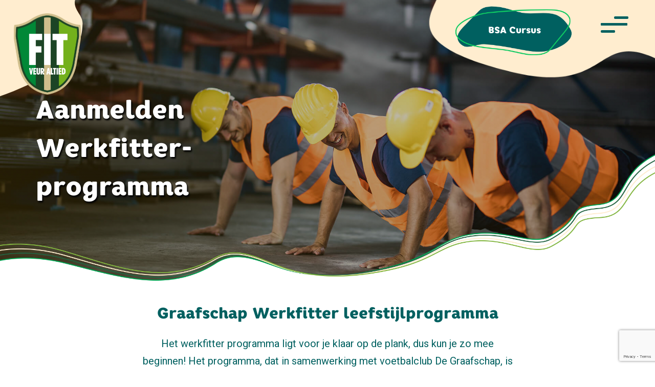

--- FILE ---
content_type: text/html; charset=utf-8
request_url: https://www.fitveuraltied.nl/werkfitter-programma
body_size: 227054
content:

<!DOCTYPE html>
<html lang="nl">
<head>

    <link href="/Content/css/fonts.css" rel="stylesheet" />

    <!-- Google Tag Manager -->
    <script>
        (function (w, d, s, l, i) {
            w[l] = w[l] || []; w[l].push({
                'gtm.start':
                    new Date().getTime(), event: 'gtm.js'
            }); var f = d.getElementsByTagName(s)[0],
                j = d.createElement(s), dl = l != 'dataLayer' ? '&l=' + l : ''; j.async = true; j.src =
                    'https://www.googletagmanager.com/gtm.js?id=' + i + dl; f.parentNode.insertBefore(j, f);
        })(window, document, 'script', 'dataLayer', 'GTM-N6XWZX4');</script>
    <!-- End Google Tag Manager -->


    

<meta charset="utf-8" />
<meta name="viewport" content="width=device-width, initial-scale=1" />
<title>
    Werkfitter-programma | Fit Veur Altied
</title>
<meta name='language' content='NL'>
    <meta name="keywords" content="Werkfitter-programma">
<meta name="description" content="Het werkfitter programma ligt voor je klaar op de plank, dus kun je zo mee beginnen! Het programma, dat in samenwerking met voetbalclub De Gra..." />
<meta property="og:title" content="Werkfitter-programma" />
<meta property="og:type" content="website" />
<meta property="og:description" content="Het werkfitter programma ligt voor je klaar op de plank, dus k..." />
<meta property="og:url" content="https://www.fitveuraltied.nl/werkfitter-programma" />
<meta property="og:site_name" content="Fit Veur Altied" />

<meta property="og:image" itemprop="image" content="https://www.fitveuraltied.nl/Content/images/og-image.jpg">
<meta name='og:country-name' content='Netherlands'>

<meta name="twitter:card" content="summary" />
<meta name="twitter:site" content="@ipulse" />
<meta name="twitter:title" content="Werkfitter-programma" />
<meta name="twitter:description" content="Het werkfitter programma ligt voor je klaar op de plank, dus kun je zo mee beginnen! Het programma, dat in samenwerking me..." />

<link rel="canonical" href="https://www.fitveuraltied.nl/werkfitter-programma" />




    <link href="/bundles/css?v=jGn79TDM1i5ZanGIHxdD8e1foZwM0x4pKLISDcqdw0I1" rel="stylesheet"/>

    <link href="/Content/less/style.less" rel="stylesheet" />

    <link rel="preconnect" href="https://fonts.googleapis.com">
    <link rel="preconnect" href="https://fonts.gstatic.com" crossorigin>
    <link href="https://fonts.googleapis.com/css2?family=Roboto:wght@400;500;700&display=swap" rel="stylesheet">
</head>
<body class="demo-3">
    <!-- Google Tag Manager (noscript) -->
    <noscript>
        <iframe src="https://www.googletagmanager.com/ns.html?id=GTM-N6XWZX4"
                height="0" width="0" style="display:none;visibility:hidden"></iframe>
    </noscript>
    <!-- End Google Tag Manager (noscript) -->

    

    <header>
        <nav class="navbar fixed-top" aria-label="Main navigation">
            <div class="topbar">
                <div class="container-fluid">
                    <div class="d-flex align-items-center justify-content-between w-100">
                        <a class="navbar-brand" href="/">
                            <svg xmlns="http://www.w3.org/2000/svg" xmlns:xlink="http://www.w3.org/1999/xlink" width="308.161" height="352.304" viewBox="0 0 308.161 352.304">
                                <defs>
                                    <style>
                                        .cls-1 {
                                            fill: #ffedcf;
                                        }

                                        .cls-2 {
                                            fill: url(#pattern);
                                        }
                                    </style>
                                    <pattern id="pattern" preserveAspectRatio="xMidYMid slice" width="100%" height="100%" viewBox="0 0 1964 2363">
                                        <image width="1964" height="2363" xlink:href="[data-uri]" />
                                    </pattern>
                                </defs>
                                <g id="Group_61" data-name="Group 61" transform="translate(27.104 65.45)">
                                    <path id="Path_444" data-name="Path 444" class="cls-1" d="M4028.061,448.446c-12.107-10.508-164.245,52.854-106.675,13.706,96.746-65.789,26.945-83.405,28.976-121.48s1.781-132.075,265.8-217.912c.959,1.356,0,313.58,0,313.58S3955.054,467.013,4028.061,448.446Z" transform="translate(4189.48 409.613) rotate(180)" />
                                    <rect id="Fit_Veur_Altied_Logo_RGB" data-name="Fit Veur Altied Logo RGB" class="cls-2" width="192" height="233" transform="translate(42 39)" />
                                </g>
                            </svg>



                        </a>
                        <div class="ms-auto">
                            <div class="signIn">
                                
                                <a href="/bsa-cursus" class="btn btn-primary">BSA Cursus</a>
                            </div>
                            <button class="navbar-toggler hamburger" type="button" data-toggle="offcanvas" data-target="#mainmenu" style="background: url('/Content/images/toggler-pattern_2.png');">
                                <span class="inner">
                                    <span class="bar top-bar"></span>
                                    <span class="bar middle-bar"></span>
                                    <span class="bar bottom-bar"></span>
                                    <span class="bar cross-bar-1"></span>
                                    <span class="bar cross-bar-2"></span>
                                </span>
                            </button>
                        </div>
                    </div>
                </div>
            </div>


            <div class="navbar-collapse" id="mainmenu">
                



        <div class="d-table h-100 w-100">
            <div class="d-md-table-cell align-middle mobile-m-t-140">
                <ul class="navbar-nav ms-auto">


                        <li class="global-menu__item nav-item  home">
                                <a class="nav-link touch-hover" href="/">
                                    Home
                                    
                                </a>




                        </li>
                        <li class="global-menu__item nav-item  bsa-cursus">
                                <a class="nav-link touch-hover" href="/bsa-cursus">
                                    BSA Cursus
                                    
                                </a>




                        </li>
                        <li class="global-menu__item nav-item  bsa-kennis-en-netwerkplatform">
                                <a class="nav-link touch-hover" href="/bsa-kennis-en-netwerkplatform">
                                    BSA Kennis en netwerkplatform
                                    
                                </a>




                        </li>
                        <li class="global-menu__item nav-item  archief">
                                <a class="nav-link touch-hover" href="/archief">
                                    Archief
                                    
                                </a>




                        </li>
                        <li class="global-menu__item nav-item  partners">
                                <a class="nav-link touch-hover" href="/?sectie=partners">
                                    Partners
                                    
                                </a>
                        </li>
                </ul>
            </div>
        </div>



            </div>

            <svg class="shape-overlays" viewBox="0 0 100 100" preserveAspectRatio="none">
                <path class="shape-overlays__path"></path>
                <path class="shape-overlays__path"></path>
                <path class="shape-overlays__path"></path>
            </svg>
        </nav>
    </header>

    <svg class="hidden">
        <symbol id="icon-arrow" viewBox="0 0 24 24">
            <title>arrow</title>
            <polygon points="6.3,12.8 20.9,12.8 20.9,11.2 6.3,11.2 10.2,7.2 9,6 3.1,12 9,18 10.2,16.8 " />
        </symbol>
        <symbol id="icon-drop" viewBox="0 0 24 24">
            <title>drop</title>
            <path d="M12,21c-3.6,0-6.6-3-6.6-6.6C5.4,11,10.8,4,11.4,3.2C11.6,3.1,11.8,3,12,3s0.4,0.1,0.6,0.3c0.6,0.8,6.1,7.8,6.1,11.2C18.6,18.1,15.6,21,12,21zM12,4.8c-1.8,2.4-5.2,7.4-5.2,9.6c0,2.9,2.3,5.2,5.2,5.2s5.2-2.3,5.2-5.2C17.2,12.2,13.8,7.3,12,4.8z" />
            <path d="M12,18.2c-0.4,0-0.7-0.3-0.7-0.7s0.3-0.7,0.7-0.7c1.3,0,2.4-1.1,2.4-2.4c0-0.4,0.3-0.7,0.7-0.7c0.4,0,0.7,0.3,0.7,0.7C15.8,16.5,14.1,18.2,12,18.2z" />
        </symbol>
        <symbol id="icon-github" viewBox="0 0 32.6 31.8">
            <title>github</title>
            <path d="M16.3,0C7.3,0,0,7.3,0,16.3c0,7.2,4.7,13.3,11.1,15.5c0.8,0.1,1.1-0.4,1.1-0.8c0-0.4,0-1.4,0-2.8c-4.5,1-5.5-2.2-5.5-2.2c-0.7-1.9-1.8-2.4-1.8-2.4c-1.5-1,0.1-1,0.1-1c1.6,0.1,2.5,1.7,2.5,1.7c1.5,2.5,3.8,1.8,4.7,1.4c0.1-1.1,0.6-1.8,1-2.2c-3.6-0.4-7.4-1.8-7.4-8.1c0-1.8,0.6-3.2,1.7-4.4C7.4,10.7,6.8,9,7.7,6.8c0,0,1.4-0.4,4.5,1.7c1.3-0.4,2.7-0.5,4.1-0.5c1.4,0,2.8,0.2,4.1,0.5c3.1-2.1,4.5-1.7,4.5-1.7c0.9,2.2,0.3,3.9,0.2,4.3c1,1.1,1.7,2.6,1.7,4.4c0,6.3-3.8,7.6-7.4,8c0.6,0.5,1.1,1.5,1.1,3c0,2.2,0,3.9,0,4.5c0,0.4,0.3,0.9,1.1,0.8c6.5-2.2,11.1-8.3,11.1-15.5C32.6,7.3,25.3,0,16.3,0z" />
        </symbol>
        <symbol id="icon-keyboard" viewBox="0 0 100 70">
            <title>keyboard</title>
            <!-- https://thenounproject.com/term/keyboard/783/ by Paul te Kortschot from the Noun Project -->
            <path d="M 60.94,1.83 39.22,1.83 C 36.71,1.83 34.67,3.86 34.67,6.376 L 34.67,28.1 C 34.67,30.61 36.71,32.65 39.22,32.65 L 60.94,32.65 C 63.45,32.65 65.5,30.61 65.5,28.1 L 65.5,6.376 C 65.5,3.86 63.45,1.83 60.94,1.83 Z M 44.79,18.63 50.08,11.74 55.37,18.63 Z" opacity="0.2" />
            <path d="M 60.86,36.75 39.14,36.75 C 36.63,36.75 34.59,38.79 34.59,41.3 L 34.59,63.02 C 34.59,65.53 36.63,67.57 39.14,67.57 L 60.86,67.57 C 63.38,67.57 65.41,65.53 65.41,63.02 L 65.41,41.3 C 65.42,38.79 63.38,36.75 60.86,36.75 Z M 50.08,57.45 44.79,50.55 55.37,50.55 Z" opacity="0.2" />
            <path d="M 95.45,36.75 73.73,36.75 C 71.22,36.75 69.18,38.79 69.18,41.3 L 69.18,63.02 C 69.18,65.53 71.22,67.57 73.73,67.57 L 95.45,67.57 C 97.97,67.57 100,65.53 100,63.02 L 100,41.3 C 100,38.79 97.97,36.75 95.45,36.75 Z M 83.4,57.45 83.4,46.86 90.3,52.16 Z" />
            <path d="M 26.27,36.75 4.55,36.75 C 2.037,36.75 0,38.79 0,41.3 L 0,63.02 C 0,65.53 2.037,67.57 4.55,67.57 L 26.27,67.57 C 28.78,67.57 30.82,65.53 30.82,63.02 L 30.82,41.3 C 30.82,38.79 28.78,36.75 26.27,36.75 Z M 16.69,57.45 9.79,52.16 16.69,46.86 Z" />
        </symbol>
    </svg>

    <div class="body-content">
        

<div class="topImage vervolg" style="background: url('/Content/images/headerimage.jpg');">
    <div class="overlay"></div>
    <div class="container h-100">
        <div class="row h-100">
            <div class="col-lg-6 h-100 position-relative">
                <div class="caption">
                    


<div class="ipcmscontrollist" data-controllistid="174">



<div class="ipcmsmodule" data-controlid="41">
    
        <div class="content">
<h1>Aanmelden Werkfitter-programma</h1>

        </div>
</div></div>
                </div>
            </div>
        </div>
    </div>

    <div class="bottomBorder">
    </div>
</div>


<div class="section white">
    <div class="container">
        <div class="row">
            <div class="col-lg-10 col-xl-8 mx-auto">
                <div class="tile text-center">
                    


<div class="ipcmscontrollist" data-controllistid="164">



<div class="ipcmsmodule" data-controlid="33">
    
        <div class="content">
<h3>Graafschap Werkfitter leefstijlprogramma</h3>

<p>Het werkfitter programma ligt voor je klaar op de plank, dus kun je zo mee beginnen! Het programma, dat in samenwerking met voetbalclub De Graafschap, is ontwikkeld, zet in op bewustwording, bewegen en positieve gedragsverandering. Ga met collega&#39;s in tien fysieke bijeenkomsten aan de slag met verschillende thema&#39;s binnen vitaliteit. Uiteraard wordt er ook samen gesport. Dit alles op inspirerende locaties in de Achterhoek, zoals stadion de Vijverberg.&nbsp;</p>

        </div>
</div></div>
                </div>
            </div>
        </div>
    </div>
</div>

<div class="section">
    <div class="container">
        <div class="row">
            <div class="col-lg-10 col-xl-8 mx-auto">
                <div class="tile">
                    <div class="row">
                        <div class="col-lg-6">
                            <div class="bigText">

                                


<div class="ipcmscontrollist" data-controllistid="165">



<div class="ipcmsmodule" data-controlid="35">
    
        <div class="content">
<h3><u>Hoe, wat waar</u>&nbsp;en wanneer?</h3>

        </div>
</div></div>
                            </div>
                        </div>
                        <div class="col-lg-6">


                            


<div class="ipcmscontrollist" data-controllistid="166">



<div class="ipcmsmodule" data-controlid="36">
    
        <div class="content">
<p>Voor het Werkfitter-programma (tien bijeenkomsten) vragen we een bijdrage van&nbsp;<strong>&euro;195,-</strong>&nbsp;excl. per persoon. Verdere informatie over data, tijden en locatie volgen snel.</p>

        </div>
</div></div>
                        </div>
                    </div>
                </div>
            </div>
        </div>
    </div>
</div>


<div class="section contact-partial">
    <div class="container">
        <div class="container">
            <div class="row">
                <div class="col-lg-10 col-xl-8 mx-auto m-t-100 m-b-100">
                    <div class="text-center">

                        <h2>Dit wil ik! </h2>

                        <h3>Aanmelden <span class="light">Werkfitter programma</span></h3>
                    </div>

                    


<div class="ipcmscontrollist" data-controllistid="148">




<div class="formModule ">

    <div class="ipcmsmodule" data-controlid="20">
        
            <div class="tile">
                

<form action="/werkfitter-programma" method="post"><input data-val="true" data-val-number="The field ControlId must be a number." id="ControlId" name="ControlId" type="hidden" value="20" />                    <div class="row">
                            <div class="col-md-6">
        <div class="field">
            
            <div class="form-group">
<label for="Fields_0__Value">Voornaam</label>                            <span class="required">*</span>
                <input class="form-control" data-val="true" data-val-requiredif="Dit veld is verplicht" data-val-requiredif-dependentproperty="IsRequired" data-val-requiredif-dependentvalue="True" data-val-requiredif-operator="EqualTo" id="Fields_0__Value" name="Fields[0].Value" type="text" value="" />                <span class="field-validation-valid" data-valmsg-for="Fields[0].Value" data-valmsg-replace="true"></span>

            </div>
        </div>
    </div>

    <div class="col-md-6">
        <div class="field">
            
            <div class="form-group">
<label for="Fields_1__Value">Achternaam</label>                            <span class="required">*</span>
                <input class="form-control" data-val="true" data-val-requiredif="Dit veld is verplicht" data-val-requiredif-dependentproperty="IsRequired" data-val-requiredif-dependentvalue="True" data-val-requiredif-operator="EqualTo" id="Fields_1__Value" name="Fields[1].Value" type="text" value="" />                <span class="field-validation-valid" data-valmsg-for="Fields[1].Value" data-valmsg-replace="true"></span>

            </div>
        </div>
    </div>

    <div class="col-md-6">
        <div class="field">
            
            <div class="form-group">
<label for="Fields_2__Value">Jouw e-mailadres</label>                            <span class="required">*</span>
                <input class="form-control" data-val="true" data-val-requiredif="Dit veld is verplicht" data-val-requiredif-dependentproperty="IsRequired" data-val-requiredif-dependentvalue="True" data-val-requiredif-operator="EqualTo" id="Fields_2__Value" name="Fields[2].Value" type="text" value="" />                <span class="field-validation-valid" data-valmsg-for="Fields[2].Value" data-valmsg-replace="true"></span>

            </div>
        </div>
    </div>

    <div class="col-md-6">
        <div class="field">
            
            <div class="form-group">
<label for="Fields_3__Value">Naam bedrijf/organisatie waar je werkt</label>                            <span class="required">*</span>
                <input class="form-control" data-val="true" data-val-requiredif="Dit veld is verplicht" data-val-requiredif-dependentproperty="IsRequired" data-val-requiredif-dependentvalue="True" data-val-requiredif-operator="EqualTo" id="Fields_3__Value" name="Fields[3].Value" type="text" value="" />                <span class="field-validation-valid" data-valmsg-for="Fields[3].Value" data-valmsg-replace="true"></span>

            </div>
        </div>
    </div>

    <div class="col-md-6">
        <div class="field">
            
            <div class="form-group">
<label for="Fields_4__Value">Adresgegevens van je bedrijf</label>                            <span class="required">*</span>
                <input class="form-control" data-val="true" data-val-requiredif="Dit veld is verplicht" data-val-requiredif-dependentproperty="IsRequired" data-val-requiredif-dependentvalue="True" data-val-requiredif-operator="EqualTo" id="Fields_4__Value" name="Fields[4].Value" type="text" value="" />                <span class="field-validation-valid" data-valmsg-for="Fields[4].Value" data-valmsg-replace="true"></span>

            </div>
        </div>
    </div>

    <div class="col-md-6">
        <div class="field">
            
            <div class="form-group">
<label for="Fields_5__Value">Wat is je functie?</label>                            <span class="required">*</span>
                <input class="form-control" data-val="true" data-val-requiredif="Dit veld is verplicht" data-val-requiredif-dependentproperty="IsRequired" data-val-requiredif-dependentvalue="True" data-val-requiredif-operator="EqualTo" id="Fields_5__Value" name="Fields[5].Value" type="text" value="" />                <span class="field-validation-valid" data-valmsg-for="Fields[5].Value" data-valmsg-replace="true"></span>

            </div>
        </div>
    </div>

    <div class="col-md-6">
        <div class="field">
            
            <div class="form-group">
<label for="Fields_6__Value">Op welk nummer ben je bereikbaar?</label>                            <span class="required">*</span>
                <input class="form-control" data-val="true" data-val-requiredif="Dit veld is verplicht" data-val-requiredif-dependentproperty="IsRequired" data-val-requiredif-dependentvalue="True" data-val-requiredif-operator="EqualTo" id="Fields_6__Value" name="Fields[6].Value" type="text" value="" />                <span class="field-validation-valid" data-valmsg-for="Fields[6].Value" data-valmsg-replace="true"></span>

            </div>
        </div>
    </div>

    <div class="col-md-12">
        <div class="field">
            
            <div class="form-group">
                <div class="label-wrapper">
                    <label for="Fields_7__Value">Welk dagdeel (delen) van de week heeft (hebben) niet jouw voorkeur?</label>
                </div>
<textarea class="form-control" cols="20" data-val="true" data-val-requiredif="Dit veld is verplicht" data-val-requiredif-dependentproperty="IsRequired" data-val-requiredif-dependentvalue="True" data-val-requiredif-operator="EqualTo" id="Fields_7__Value" name="Fields[7].Value" rows="2">
</textarea>                <span class="field-validation-valid" data-valmsg-for="Fields[7].Value" data-valmsg-replace="true"></span>

            </div>
        </div>
    </div>

    <div class="col-md-12">
        <div class="field">
            
            <div class="form-group">
                <div class="label-wrapper">
                    <label for="Fields_8__Value">Naar wie/of welke afdeling mag de factuur gestuurd worden? Graag naam, adresgegevens en e-mailadres opgeven. </label>
                        <span class="required">*</span>
                </div>
<textarea class="form-control" cols="20" data-val="true" data-val-requiredif="Dit veld is verplicht" data-val-requiredif-dependentproperty="IsRequired" data-val-requiredif-dependentvalue="True" data-val-requiredif-operator="EqualTo" id="Fields_8__Value" name="Fields[8].Value" rows="2">
</textarea>                <span class="field-validation-valid" data-valmsg-for="Fields[8].Value" data-valmsg-replace="true"></span>

            </div>
        </div>
    </div>

    <div class="col-md-6">
        <div class="field">
            
            <div class="form-group">
                <input class="GoogleCaptchaToken" data-val="true" data-val-requiredif="Dit veld is verplicht" data-val-requiredif-dependentproperty="IsRequired" data-val-requiredif-dependentvalue="True" data-val-requiredif-operator="EqualTo" id="Fields_9__Value" name="Fields[9].Value" type="hidden" value="" />                <span class="field-validation-valid" data-valmsg-for="Fields[9].Value" data-valmsg-replace="true"></span>

            </div>
        </div>
    </div>


                    </div>
                    <small>(*) velden zijn verplicht</small>
                    <input type="submit" id="submitBtn" value="Versturen" class="btn btn-primary" />
</form>            </div>
    </div>


</div>

</div>

                    <div class="text-center m-t-50">
                        <p>Heb je vragen over het Werkfitter programma? Neem dan contact op met:</p>

                        <h3>
                            Jeroen Reintjes
                        </h3>
                        <p>
                            <a href="tel:0644037030">
                                <span class=" fa fa-phone"></span> 06-44037030
                            </a>
                        </p>
                        <p>
                            <a href="mailto:jeroen.reintjes@degraafschap.nl">
                                <span class=" fa fa-envelope"></span> jeroen.reintjes@degraafschap.nl
                            </a>
                        </p>
                        <dig class="image-person">
                            <img src="/Content/images/jeroen.png" />
                        </dig>
                    </div>
                </div>
            </div>
        </div>
    </div>
</div>



    </div>

    <footer>
        <div class="container content">
            <div class="row">
                <div class="col-lg-8 mx-auto">
                    <div class="row">
                        <div class="col-lg-6 col-md-6 position-relative">
                            <div class="d-table h-100">
                                <div class="align-bottom d-table-cell">
                                    <div class="socials">
                                        <ul>
                                            <li><a href="https://instagram.com/fitveuraltied?utm_medium=copy_link" target="_blank"><span class="fa fa-instagram"></span></a></li>
                                            <li><a href="https://www.facebook.com/Fit-Veur-Altied-105393991986974/?ref=page_internal" target="_blank"><span class="fa fa-facebook-f"></span></a></li>
                                            <li><a href="https://www.linkedin.com/company/fit-veur-altied/" target="_blank"><span class="fa fa-linkedin"></span></a></li>
                                        </ul>
                                    </div>
                                    <span class="line"></span>
                                </div>
                            </div>
                        </div>
                        <div class="col-lg-6 col-md-6">
                            <div class="d-table h-100">
                                <div class="align-bottom d-table-cell">
                                    <ul class="contactInfo">
                                        <li><a href=""><span class="fa fa-envelope"></span> info@fitveuraltied.nl</a></li>
                                        <li><a href=""><span class="fa fa-map-marker"></span> Sportweg 3, 7006 GJ Doetinchem</a></li>
                                        <li><a href="/privacyverklaring"><span class="padding-left"></span> Privacyverklaring</a></li>
                                    </ul>
                                </div>
                            </div>
                        </div>
                    </div>
                </div>
            </div>
        </div>
    </footer>



    <script src="/bundles/modernizr?v=w9fZKPSiHtN4N4FRqV7jn-3kGoQY5hHpkwFv5TfMrus1"></script>

    <script src="/bundles/jquery?v=N6EMT7pJMltCcRsYQrx03BVIqh3ugGsux3tRmcnXAfU1"></script>

    <script src="/bundles/jqueryval?v=nsOwUc2j3GMqgidS30eLgZVJeHn83Wqmm2vMD4cUlKA1"></script>


    

    <script src="/bundles/scripts?v=jDe1OF3rAN5FIoMd7UaEs6r4wsMd3Op_FbsTSgGIBMo1"></script>


    
    <script src="https://www.google.com/recaptcha/api.js?render=6Ley3UkfAAAAALEJQ6O1VRnnMGRJhthzWou9o6U4"></script>
    <script>
        $(document).ready(function () {
            SetCaptchaTokenContact();
            setInterval(function () { SetCaptchaTokenContact(); }, 2 * 60 * 1000);
        });

        function SetCaptchaTokenContact() {
            grecaptcha.ready(function () {
                grecaptcha.execute('6Ley3UkfAAAAALEJQ6O1VRnnMGRJhthzWou9o6U4', { action: 'contactformulier' }).then(function (token) {
                    $(".GoogleCaptchaToken").val(token);
                });
            });
        };

        $("form").submit(function () {
            SetCaptchaTokenContact();
            if ($(this).valid()) {
                $("#submitBtn").prop('disabled', true);
            } else {

            }
        });
    </script>




    <script>
        if ($(window).width() > 991) {
            $(window).scroll(function () {
                if ($(document).scrollTop() > 50) {
                    $('header').addClass('affix');
                } else {
                    $('header').removeClass('affix');
                };
            });

            if ($(document).scrollTop() > 50) {
                $('header').addClass('affix');
            } else {
                $('header').removeClass('affix');
            };
        }
        else {
            $('header').addClass('affix');
        }
    </script>

    <script>
        if ($(".formModule.scroll").length) {

            $('html, body').animate({
                scrollTop: $(".formModule.scroll").offset().top
            }, 500);
        }
    </script>

    <script src="https://www.google.com/recaptcha/api.js?render=6Ley3UkfAAAAALEJQ6O1VRnnMGRJhthzWou9o6U4"></script>
    <script>
     $(document).ready(function () {
         SetCaptchaTokenContact();
         setInterval(function () { SetCaptchaTokenContact(); }, 2 * 60 * 1000);

     });

     function SetCaptchaTokenContact() {
         grecaptcha.ready(function () {
             grecaptcha.execute('6Ley3UkfAAAAALEJQ6O1VRnnMGRJhthzWou9o6U4', { action: 'contactformulier' }).then(function (token) {
                 $(".GoogleCaptchaToken").val(token);
             });
         });
     };

     $("form").submit(function () {
         SetCaptchaTokenContact();
         if ($(this).valid()) {
             $("#submitBtn").prop('disabled', true);
         } else {

         }
     });
    </script>
</body>
</html>


--- FILE ---
content_type: text/html; charset=utf-8
request_url: https://www.google.com/recaptcha/api2/anchor?ar=1&k=6Ley3UkfAAAAALEJQ6O1VRnnMGRJhthzWou9o6U4&co=aHR0cHM6Ly93d3cuZml0dmV1cmFsdGllZC5ubDo0NDM.&hl=en&v=PoyoqOPhxBO7pBk68S4YbpHZ&size=invisible&anchor-ms=20000&execute-ms=30000&cb=5ikawt8wkd83
body_size: 48664
content:
<!DOCTYPE HTML><html dir="ltr" lang="en"><head><meta http-equiv="Content-Type" content="text/html; charset=UTF-8">
<meta http-equiv="X-UA-Compatible" content="IE=edge">
<title>reCAPTCHA</title>
<style type="text/css">
/* cyrillic-ext */
@font-face {
  font-family: 'Roboto';
  font-style: normal;
  font-weight: 400;
  font-stretch: 100%;
  src: url(//fonts.gstatic.com/s/roboto/v48/KFO7CnqEu92Fr1ME7kSn66aGLdTylUAMa3GUBHMdazTgWw.woff2) format('woff2');
  unicode-range: U+0460-052F, U+1C80-1C8A, U+20B4, U+2DE0-2DFF, U+A640-A69F, U+FE2E-FE2F;
}
/* cyrillic */
@font-face {
  font-family: 'Roboto';
  font-style: normal;
  font-weight: 400;
  font-stretch: 100%;
  src: url(//fonts.gstatic.com/s/roboto/v48/KFO7CnqEu92Fr1ME7kSn66aGLdTylUAMa3iUBHMdazTgWw.woff2) format('woff2');
  unicode-range: U+0301, U+0400-045F, U+0490-0491, U+04B0-04B1, U+2116;
}
/* greek-ext */
@font-face {
  font-family: 'Roboto';
  font-style: normal;
  font-weight: 400;
  font-stretch: 100%;
  src: url(//fonts.gstatic.com/s/roboto/v48/KFO7CnqEu92Fr1ME7kSn66aGLdTylUAMa3CUBHMdazTgWw.woff2) format('woff2');
  unicode-range: U+1F00-1FFF;
}
/* greek */
@font-face {
  font-family: 'Roboto';
  font-style: normal;
  font-weight: 400;
  font-stretch: 100%;
  src: url(//fonts.gstatic.com/s/roboto/v48/KFO7CnqEu92Fr1ME7kSn66aGLdTylUAMa3-UBHMdazTgWw.woff2) format('woff2');
  unicode-range: U+0370-0377, U+037A-037F, U+0384-038A, U+038C, U+038E-03A1, U+03A3-03FF;
}
/* math */
@font-face {
  font-family: 'Roboto';
  font-style: normal;
  font-weight: 400;
  font-stretch: 100%;
  src: url(//fonts.gstatic.com/s/roboto/v48/KFO7CnqEu92Fr1ME7kSn66aGLdTylUAMawCUBHMdazTgWw.woff2) format('woff2');
  unicode-range: U+0302-0303, U+0305, U+0307-0308, U+0310, U+0312, U+0315, U+031A, U+0326-0327, U+032C, U+032F-0330, U+0332-0333, U+0338, U+033A, U+0346, U+034D, U+0391-03A1, U+03A3-03A9, U+03B1-03C9, U+03D1, U+03D5-03D6, U+03F0-03F1, U+03F4-03F5, U+2016-2017, U+2034-2038, U+203C, U+2040, U+2043, U+2047, U+2050, U+2057, U+205F, U+2070-2071, U+2074-208E, U+2090-209C, U+20D0-20DC, U+20E1, U+20E5-20EF, U+2100-2112, U+2114-2115, U+2117-2121, U+2123-214F, U+2190, U+2192, U+2194-21AE, U+21B0-21E5, U+21F1-21F2, U+21F4-2211, U+2213-2214, U+2216-22FF, U+2308-230B, U+2310, U+2319, U+231C-2321, U+2336-237A, U+237C, U+2395, U+239B-23B7, U+23D0, U+23DC-23E1, U+2474-2475, U+25AF, U+25B3, U+25B7, U+25BD, U+25C1, U+25CA, U+25CC, U+25FB, U+266D-266F, U+27C0-27FF, U+2900-2AFF, U+2B0E-2B11, U+2B30-2B4C, U+2BFE, U+3030, U+FF5B, U+FF5D, U+1D400-1D7FF, U+1EE00-1EEFF;
}
/* symbols */
@font-face {
  font-family: 'Roboto';
  font-style: normal;
  font-weight: 400;
  font-stretch: 100%;
  src: url(//fonts.gstatic.com/s/roboto/v48/KFO7CnqEu92Fr1ME7kSn66aGLdTylUAMaxKUBHMdazTgWw.woff2) format('woff2');
  unicode-range: U+0001-000C, U+000E-001F, U+007F-009F, U+20DD-20E0, U+20E2-20E4, U+2150-218F, U+2190, U+2192, U+2194-2199, U+21AF, U+21E6-21F0, U+21F3, U+2218-2219, U+2299, U+22C4-22C6, U+2300-243F, U+2440-244A, U+2460-24FF, U+25A0-27BF, U+2800-28FF, U+2921-2922, U+2981, U+29BF, U+29EB, U+2B00-2BFF, U+4DC0-4DFF, U+FFF9-FFFB, U+10140-1018E, U+10190-1019C, U+101A0, U+101D0-101FD, U+102E0-102FB, U+10E60-10E7E, U+1D2C0-1D2D3, U+1D2E0-1D37F, U+1F000-1F0FF, U+1F100-1F1AD, U+1F1E6-1F1FF, U+1F30D-1F30F, U+1F315, U+1F31C, U+1F31E, U+1F320-1F32C, U+1F336, U+1F378, U+1F37D, U+1F382, U+1F393-1F39F, U+1F3A7-1F3A8, U+1F3AC-1F3AF, U+1F3C2, U+1F3C4-1F3C6, U+1F3CA-1F3CE, U+1F3D4-1F3E0, U+1F3ED, U+1F3F1-1F3F3, U+1F3F5-1F3F7, U+1F408, U+1F415, U+1F41F, U+1F426, U+1F43F, U+1F441-1F442, U+1F444, U+1F446-1F449, U+1F44C-1F44E, U+1F453, U+1F46A, U+1F47D, U+1F4A3, U+1F4B0, U+1F4B3, U+1F4B9, U+1F4BB, U+1F4BF, U+1F4C8-1F4CB, U+1F4D6, U+1F4DA, U+1F4DF, U+1F4E3-1F4E6, U+1F4EA-1F4ED, U+1F4F7, U+1F4F9-1F4FB, U+1F4FD-1F4FE, U+1F503, U+1F507-1F50B, U+1F50D, U+1F512-1F513, U+1F53E-1F54A, U+1F54F-1F5FA, U+1F610, U+1F650-1F67F, U+1F687, U+1F68D, U+1F691, U+1F694, U+1F698, U+1F6AD, U+1F6B2, U+1F6B9-1F6BA, U+1F6BC, U+1F6C6-1F6CF, U+1F6D3-1F6D7, U+1F6E0-1F6EA, U+1F6F0-1F6F3, U+1F6F7-1F6FC, U+1F700-1F7FF, U+1F800-1F80B, U+1F810-1F847, U+1F850-1F859, U+1F860-1F887, U+1F890-1F8AD, U+1F8B0-1F8BB, U+1F8C0-1F8C1, U+1F900-1F90B, U+1F93B, U+1F946, U+1F984, U+1F996, U+1F9E9, U+1FA00-1FA6F, U+1FA70-1FA7C, U+1FA80-1FA89, U+1FA8F-1FAC6, U+1FACE-1FADC, U+1FADF-1FAE9, U+1FAF0-1FAF8, U+1FB00-1FBFF;
}
/* vietnamese */
@font-face {
  font-family: 'Roboto';
  font-style: normal;
  font-weight: 400;
  font-stretch: 100%;
  src: url(//fonts.gstatic.com/s/roboto/v48/KFO7CnqEu92Fr1ME7kSn66aGLdTylUAMa3OUBHMdazTgWw.woff2) format('woff2');
  unicode-range: U+0102-0103, U+0110-0111, U+0128-0129, U+0168-0169, U+01A0-01A1, U+01AF-01B0, U+0300-0301, U+0303-0304, U+0308-0309, U+0323, U+0329, U+1EA0-1EF9, U+20AB;
}
/* latin-ext */
@font-face {
  font-family: 'Roboto';
  font-style: normal;
  font-weight: 400;
  font-stretch: 100%;
  src: url(//fonts.gstatic.com/s/roboto/v48/KFO7CnqEu92Fr1ME7kSn66aGLdTylUAMa3KUBHMdazTgWw.woff2) format('woff2');
  unicode-range: U+0100-02BA, U+02BD-02C5, U+02C7-02CC, U+02CE-02D7, U+02DD-02FF, U+0304, U+0308, U+0329, U+1D00-1DBF, U+1E00-1E9F, U+1EF2-1EFF, U+2020, U+20A0-20AB, U+20AD-20C0, U+2113, U+2C60-2C7F, U+A720-A7FF;
}
/* latin */
@font-face {
  font-family: 'Roboto';
  font-style: normal;
  font-weight: 400;
  font-stretch: 100%;
  src: url(//fonts.gstatic.com/s/roboto/v48/KFO7CnqEu92Fr1ME7kSn66aGLdTylUAMa3yUBHMdazQ.woff2) format('woff2');
  unicode-range: U+0000-00FF, U+0131, U+0152-0153, U+02BB-02BC, U+02C6, U+02DA, U+02DC, U+0304, U+0308, U+0329, U+2000-206F, U+20AC, U+2122, U+2191, U+2193, U+2212, U+2215, U+FEFF, U+FFFD;
}
/* cyrillic-ext */
@font-face {
  font-family: 'Roboto';
  font-style: normal;
  font-weight: 500;
  font-stretch: 100%;
  src: url(//fonts.gstatic.com/s/roboto/v48/KFO7CnqEu92Fr1ME7kSn66aGLdTylUAMa3GUBHMdazTgWw.woff2) format('woff2');
  unicode-range: U+0460-052F, U+1C80-1C8A, U+20B4, U+2DE0-2DFF, U+A640-A69F, U+FE2E-FE2F;
}
/* cyrillic */
@font-face {
  font-family: 'Roboto';
  font-style: normal;
  font-weight: 500;
  font-stretch: 100%;
  src: url(//fonts.gstatic.com/s/roboto/v48/KFO7CnqEu92Fr1ME7kSn66aGLdTylUAMa3iUBHMdazTgWw.woff2) format('woff2');
  unicode-range: U+0301, U+0400-045F, U+0490-0491, U+04B0-04B1, U+2116;
}
/* greek-ext */
@font-face {
  font-family: 'Roboto';
  font-style: normal;
  font-weight: 500;
  font-stretch: 100%;
  src: url(//fonts.gstatic.com/s/roboto/v48/KFO7CnqEu92Fr1ME7kSn66aGLdTylUAMa3CUBHMdazTgWw.woff2) format('woff2');
  unicode-range: U+1F00-1FFF;
}
/* greek */
@font-face {
  font-family: 'Roboto';
  font-style: normal;
  font-weight: 500;
  font-stretch: 100%;
  src: url(//fonts.gstatic.com/s/roboto/v48/KFO7CnqEu92Fr1ME7kSn66aGLdTylUAMa3-UBHMdazTgWw.woff2) format('woff2');
  unicode-range: U+0370-0377, U+037A-037F, U+0384-038A, U+038C, U+038E-03A1, U+03A3-03FF;
}
/* math */
@font-face {
  font-family: 'Roboto';
  font-style: normal;
  font-weight: 500;
  font-stretch: 100%;
  src: url(//fonts.gstatic.com/s/roboto/v48/KFO7CnqEu92Fr1ME7kSn66aGLdTylUAMawCUBHMdazTgWw.woff2) format('woff2');
  unicode-range: U+0302-0303, U+0305, U+0307-0308, U+0310, U+0312, U+0315, U+031A, U+0326-0327, U+032C, U+032F-0330, U+0332-0333, U+0338, U+033A, U+0346, U+034D, U+0391-03A1, U+03A3-03A9, U+03B1-03C9, U+03D1, U+03D5-03D6, U+03F0-03F1, U+03F4-03F5, U+2016-2017, U+2034-2038, U+203C, U+2040, U+2043, U+2047, U+2050, U+2057, U+205F, U+2070-2071, U+2074-208E, U+2090-209C, U+20D0-20DC, U+20E1, U+20E5-20EF, U+2100-2112, U+2114-2115, U+2117-2121, U+2123-214F, U+2190, U+2192, U+2194-21AE, U+21B0-21E5, U+21F1-21F2, U+21F4-2211, U+2213-2214, U+2216-22FF, U+2308-230B, U+2310, U+2319, U+231C-2321, U+2336-237A, U+237C, U+2395, U+239B-23B7, U+23D0, U+23DC-23E1, U+2474-2475, U+25AF, U+25B3, U+25B7, U+25BD, U+25C1, U+25CA, U+25CC, U+25FB, U+266D-266F, U+27C0-27FF, U+2900-2AFF, U+2B0E-2B11, U+2B30-2B4C, U+2BFE, U+3030, U+FF5B, U+FF5D, U+1D400-1D7FF, U+1EE00-1EEFF;
}
/* symbols */
@font-face {
  font-family: 'Roboto';
  font-style: normal;
  font-weight: 500;
  font-stretch: 100%;
  src: url(//fonts.gstatic.com/s/roboto/v48/KFO7CnqEu92Fr1ME7kSn66aGLdTylUAMaxKUBHMdazTgWw.woff2) format('woff2');
  unicode-range: U+0001-000C, U+000E-001F, U+007F-009F, U+20DD-20E0, U+20E2-20E4, U+2150-218F, U+2190, U+2192, U+2194-2199, U+21AF, U+21E6-21F0, U+21F3, U+2218-2219, U+2299, U+22C4-22C6, U+2300-243F, U+2440-244A, U+2460-24FF, U+25A0-27BF, U+2800-28FF, U+2921-2922, U+2981, U+29BF, U+29EB, U+2B00-2BFF, U+4DC0-4DFF, U+FFF9-FFFB, U+10140-1018E, U+10190-1019C, U+101A0, U+101D0-101FD, U+102E0-102FB, U+10E60-10E7E, U+1D2C0-1D2D3, U+1D2E0-1D37F, U+1F000-1F0FF, U+1F100-1F1AD, U+1F1E6-1F1FF, U+1F30D-1F30F, U+1F315, U+1F31C, U+1F31E, U+1F320-1F32C, U+1F336, U+1F378, U+1F37D, U+1F382, U+1F393-1F39F, U+1F3A7-1F3A8, U+1F3AC-1F3AF, U+1F3C2, U+1F3C4-1F3C6, U+1F3CA-1F3CE, U+1F3D4-1F3E0, U+1F3ED, U+1F3F1-1F3F3, U+1F3F5-1F3F7, U+1F408, U+1F415, U+1F41F, U+1F426, U+1F43F, U+1F441-1F442, U+1F444, U+1F446-1F449, U+1F44C-1F44E, U+1F453, U+1F46A, U+1F47D, U+1F4A3, U+1F4B0, U+1F4B3, U+1F4B9, U+1F4BB, U+1F4BF, U+1F4C8-1F4CB, U+1F4D6, U+1F4DA, U+1F4DF, U+1F4E3-1F4E6, U+1F4EA-1F4ED, U+1F4F7, U+1F4F9-1F4FB, U+1F4FD-1F4FE, U+1F503, U+1F507-1F50B, U+1F50D, U+1F512-1F513, U+1F53E-1F54A, U+1F54F-1F5FA, U+1F610, U+1F650-1F67F, U+1F687, U+1F68D, U+1F691, U+1F694, U+1F698, U+1F6AD, U+1F6B2, U+1F6B9-1F6BA, U+1F6BC, U+1F6C6-1F6CF, U+1F6D3-1F6D7, U+1F6E0-1F6EA, U+1F6F0-1F6F3, U+1F6F7-1F6FC, U+1F700-1F7FF, U+1F800-1F80B, U+1F810-1F847, U+1F850-1F859, U+1F860-1F887, U+1F890-1F8AD, U+1F8B0-1F8BB, U+1F8C0-1F8C1, U+1F900-1F90B, U+1F93B, U+1F946, U+1F984, U+1F996, U+1F9E9, U+1FA00-1FA6F, U+1FA70-1FA7C, U+1FA80-1FA89, U+1FA8F-1FAC6, U+1FACE-1FADC, U+1FADF-1FAE9, U+1FAF0-1FAF8, U+1FB00-1FBFF;
}
/* vietnamese */
@font-face {
  font-family: 'Roboto';
  font-style: normal;
  font-weight: 500;
  font-stretch: 100%;
  src: url(//fonts.gstatic.com/s/roboto/v48/KFO7CnqEu92Fr1ME7kSn66aGLdTylUAMa3OUBHMdazTgWw.woff2) format('woff2');
  unicode-range: U+0102-0103, U+0110-0111, U+0128-0129, U+0168-0169, U+01A0-01A1, U+01AF-01B0, U+0300-0301, U+0303-0304, U+0308-0309, U+0323, U+0329, U+1EA0-1EF9, U+20AB;
}
/* latin-ext */
@font-face {
  font-family: 'Roboto';
  font-style: normal;
  font-weight: 500;
  font-stretch: 100%;
  src: url(//fonts.gstatic.com/s/roboto/v48/KFO7CnqEu92Fr1ME7kSn66aGLdTylUAMa3KUBHMdazTgWw.woff2) format('woff2');
  unicode-range: U+0100-02BA, U+02BD-02C5, U+02C7-02CC, U+02CE-02D7, U+02DD-02FF, U+0304, U+0308, U+0329, U+1D00-1DBF, U+1E00-1E9F, U+1EF2-1EFF, U+2020, U+20A0-20AB, U+20AD-20C0, U+2113, U+2C60-2C7F, U+A720-A7FF;
}
/* latin */
@font-face {
  font-family: 'Roboto';
  font-style: normal;
  font-weight: 500;
  font-stretch: 100%;
  src: url(//fonts.gstatic.com/s/roboto/v48/KFO7CnqEu92Fr1ME7kSn66aGLdTylUAMa3yUBHMdazQ.woff2) format('woff2');
  unicode-range: U+0000-00FF, U+0131, U+0152-0153, U+02BB-02BC, U+02C6, U+02DA, U+02DC, U+0304, U+0308, U+0329, U+2000-206F, U+20AC, U+2122, U+2191, U+2193, U+2212, U+2215, U+FEFF, U+FFFD;
}
/* cyrillic-ext */
@font-face {
  font-family: 'Roboto';
  font-style: normal;
  font-weight: 900;
  font-stretch: 100%;
  src: url(//fonts.gstatic.com/s/roboto/v48/KFO7CnqEu92Fr1ME7kSn66aGLdTylUAMa3GUBHMdazTgWw.woff2) format('woff2');
  unicode-range: U+0460-052F, U+1C80-1C8A, U+20B4, U+2DE0-2DFF, U+A640-A69F, U+FE2E-FE2F;
}
/* cyrillic */
@font-face {
  font-family: 'Roboto';
  font-style: normal;
  font-weight: 900;
  font-stretch: 100%;
  src: url(//fonts.gstatic.com/s/roboto/v48/KFO7CnqEu92Fr1ME7kSn66aGLdTylUAMa3iUBHMdazTgWw.woff2) format('woff2');
  unicode-range: U+0301, U+0400-045F, U+0490-0491, U+04B0-04B1, U+2116;
}
/* greek-ext */
@font-face {
  font-family: 'Roboto';
  font-style: normal;
  font-weight: 900;
  font-stretch: 100%;
  src: url(//fonts.gstatic.com/s/roboto/v48/KFO7CnqEu92Fr1ME7kSn66aGLdTylUAMa3CUBHMdazTgWw.woff2) format('woff2');
  unicode-range: U+1F00-1FFF;
}
/* greek */
@font-face {
  font-family: 'Roboto';
  font-style: normal;
  font-weight: 900;
  font-stretch: 100%;
  src: url(//fonts.gstatic.com/s/roboto/v48/KFO7CnqEu92Fr1ME7kSn66aGLdTylUAMa3-UBHMdazTgWw.woff2) format('woff2');
  unicode-range: U+0370-0377, U+037A-037F, U+0384-038A, U+038C, U+038E-03A1, U+03A3-03FF;
}
/* math */
@font-face {
  font-family: 'Roboto';
  font-style: normal;
  font-weight: 900;
  font-stretch: 100%;
  src: url(//fonts.gstatic.com/s/roboto/v48/KFO7CnqEu92Fr1ME7kSn66aGLdTylUAMawCUBHMdazTgWw.woff2) format('woff2');
  unicode-range: U+0302-0303, U+0305, U+0307-0308, U+0310, U+0312, U+0315, U+031A, U+0326-0327, U+032C, U+032F-0330, U+0332-0333, U+0338, U+033A, U+0346, U+034D, U+0391-03A1, U+03A3-03A9, U+03B1-03C9, U+03D1, U+03D5-03D6, U+03F0-03F1, U+03F4-03F5, U+2016-2017, U+2034-2038, U+203C, U+2040, U+2043, U+2047, U+2050, U+2057, U+205F, U+2070-2071, U+2074-208E, U+2090-209C, U+20D0-20DC, U+20E1, U+20E5-20EF, U+2100-2112, U+2114-2115, U+2117-2121, U+2123-214F, U+2190, U+2192, U+2194-21AE, U+21B0-21E5, U+21F1-21F2, U+21F4-2211, U+2213-2214, U+2216-22FF, U+2308-230B, U+2310, U+2319, U+231C-2321, U+2336-237A, U+237C, U+2395, U+239B-23B7, U+23D0, U+23DC-23E1, U+2474-2475, U+25AF, U+25B3, U+25B7, U+25BD, U+25C1, U+25CA, U+25CC, U+25FB, U+266D-266F, U+27C0-27FF, U+2900-2AFF, U+2B0E-2B11, U+2B30-2B4C, U+2BFE, U+3030, U+FF5B, U+FF5D, U+1D400-1D7FF, U+1EE00-1EEFF;
}
/* symbols */
@font-face {
  font-family: 'Roboto';
  font-style: normal;
  font-weight: 900;
  font-stretch: 100%;
  src: url(//fonts.gstatic.com/s/roboto/v48/KFO7CnqEu92Fr1ME7kSn66aGLdTylUAMaxKUBHMdazTgWw.woff2) format('woff2');
  unicode-range: U+0001-000C, U+000E-001F, U+007F-009F, U+20DD-20E0, U+20E2-20E4, U+2150-218F, U+2190, U+2192, U+2194-2199, U+21AF, U+21E6-21F0, U+21F3, U+2218-2219, U+2299, U+22C4-22C6, U+2300-243F, U+2440-244A, U+2460-24FF, U+25A0-27BF, U+2800-28FF, U+2921-2922, U+2981, U+29BF, U+29EB, U+2B00-2BFF, U+4DC0-4DFF, U+FFF9-FFFB, U+10140-1018E, U+10190-1019C, U+101A0, U+101D0-101FD, U+102E0-102FB, U+10E60-10E7E, U+1D2C0-1D2D3, U+1D2E0-1D37F, U+1F000-1F0FF, U+1F100-1F1AD, U+1F1E6-1F1FF, U+1F30D-1F30F, U+1F315, U+1F31C, U+1F31E, U+1F320-1F32C, U+1F336, U+1F378, U+1F37D, U+1F382, U+1F393-1F39F, U+1F3A7-1F3A8, U+1F3AC-1F3AF, U+1F3C2, U+1F3C4-1F3C6, U+1F3CA-1F3CE, U+1F3D4-1F3E0, U+1F3ED, U+1F3F1-1F3F3, U+1F3F5-1F3F7, U+1F408, U+1F415, U+1F41F, U+1F426, U+1F43F, U+1F441-1F442, U+1F444, U+1F446-1F449, U+1F44C-1F44E, U+1F453, U+1F46A, U+1F47D, U+1F4A3, U+1F4B0, U+1F4B3, U+1F4B9, U+1F4BB, U+1F4BF, U+1F4C8-1F4CB, U+1F4D6, U+1F4DA, U+1F4DF, U+1F4E3-1F4E6, U+1F4EA-1F4ED, U+1F4F7, U+1F4F9-1F4FB, U+1F4FD-1F4FE, U+1F503, U+1F507-1F50B, U+1F50D, U+1F512-1F513, U+1F53E-1F54A, U+1F54F-1F5FA, U+1F610, U+1F650-1F67F, U+1F687, U+1F68D, U+1F691, U+1F694, U+1F698, U+1F6AD, U+1F6B2, U+1F6B9-1F6BA, U+1F6BC, U+1F6C6-1F6CF, U+1F6D3-1F6D7, U+1F6E0-1F6EA, U+1F6F0-1F6F3, U+1F6F7-1F6FC, U+1F700-1F7FF, U+1F800-1F80B, U+1F810-1F847, U+1F850-1F859, U+1F860-1F887, U+1F890-1F8AD, U+1F8B0-1F8BB, U+1F8C0-1F8C1, U+1F900-1F90B, U+1F93B, U+1F946, U+1F984, U+1F996, U+1F9E9, U+1FA00-1FA6F, U+1FA70-1FA7C, U+1FA80-1FA89, U+1FA8F-1FAC6, U+1FACE-1FADC, U+1FADF-1FAE9, U+1FAF0-1FAF8, U+1FB00-1FBFF;
}
/* vietnamese */
@font-face {
  font-family: 'Roboto';
  font-style: normal;
  font-weight: 900;
  font-stretch: 100%;
  src: url(//fonts.gstatic.com/s/roboto/v48/KFO7CnqEu92Fr1ME7kSn66aGLdTylUAMa3OUBHMdazTgWw.woff2) format('woff2');
  unicode-range: U+0102-0103, U+0110-0111, U+0128-0129, U+0168-0169, U+01A0-01A1, U+01AF-01B0, U+0300-0301, U+0303-0304, U+0308-0309, U+0323, U+0329, U+1EA0-1EF9, U+20AB;
}
/* latin-ext */
@font-face {
  font-family: 'Roboto';
  font-style: normal;
  font-weight: 900;
  font-stretch: 100%;
  src: url(//fonts.gstatic.com/s/roboto/v48/KFO7CnqEu92Fr1ME7kSn66aGLdTylUAMa3KUBHMdazTgWw.woff2) format('woff2');
  unicode-range: U+0100-02BA, U+02BD-02C5, U+02C7-02CC, U+02CE-02D7, U+02DD-02FF, U+0304, U+0308, U+0329, U+1D00-1DBF, U+1E00-1E9F, U+1EF2-1EFF, U+2020, U+20A0-20AB, U+20AD-20C0, U+2113, U+2C60-2C7F, U+A720-A7FF;
}
/* latin */
@font-face {
  font-family: 'Roboto';
  font-style: normal;
  font-weight: 900;
  font-stretch: 100%;
  src: url(//fonts.gstatic.com/s/roboto/v48/KFO7CnqEu92Fr1ME7kSn66aGLdTylUAMa3yUBHMdazQ.woff2) format('woff2');
  unicode-range: U+0000-00FF, U+0131, U+0152-0153, U+02BB-02BC, U+02C6, U+02DA, U+02DC, U+0304, U+0308, U+0329, U+2000-206F, U+20AC, U+2122, U+2191, U+2193, U+2212, U+2215, U+FEFF, U+FFFD;
}

</style>
<link rel="stylesheet" type="text/css" href="https://www.gstatic.com/recaptcha/releases/PoyoqOPhxBO7pBk68S4YbpHZ/styles__ltr.css">
<script nonce="kJSR7-N13fy17TDbJZBt1w" type="text/javascript">window['__recaptcha_api'] = 'https://www.google.com/recaptcha/api2/';</script>
<script type="text/javascript" src="https://www.gstatic.com/recaptcha/releases/PoyoqOPhxBO7pBk68S4YbpHZ/recaptcha__en.js" nonce="kJSR7-N13fy17TDbJZBt1w">
      
    </script></head>
<body><div id="rc-anchor-alert" class="rc-anchor-alert"></div>
<input type="hidden" id="recaptcha-token" value="[base64]">
<script type="text/javascript" nonce="kJSR7-N13fy17TDbJZBt1w">
      recaptcha.anchor.Main.init("[\x22ainput\x22,[\x22bgdata\x22,\x22\x22,\[base64]/[base64]/bmV3IFpbdF0obVswXSk6Sz09Mj9uZXcgWlt0XShtWzBdLG1bMV0pOks9PTM/bmV3IFpbdF0obVswXSxtWzFdLG1bMl0pOks9PTQ/[base64]/[base64]/[base64]/[base64]/[base64]/[base64]/[base64]/[base64]/[base64]/[base64]/[base64]/[base64]/[base64]/[base64]\\u003d\\u003d\x22,\[base64]\\u003d\\u003d\x22,\x22GMKYwrbDpcOcwpfDu8ONMQHCjMK3ShzCuMOkwqFowpTDnsK3woxgQsOVwpNQwrkUwrnDjHEWw7x2TsOPwqwVMsOKw67CscOWw6IdwrjDmMOvTsKEw4tswqPCpSM4CcOFw4A8w4nCtnXCt3fDtTkowqVPYVDCvmrDpTg6wqLDjsOseBpyw4BENknCqMO/w5rClxLDpifDrA/CoMO1wq9yw5QMw7PCkHbCucKCW8Knw4EeVWNQw68Zwr5OX3d/fcKMw7pmwrzDqiU5woDCq1/CoUzCrGJPwpXCqsKdw53CtgMfwop8w7xIFMOdwq3CtsOmwoTCscKoWF0IwrDCrMKofQ/DjMO/w4E3w5rDuMKUw7JIbkfDncKfIwHCrsKOwq50ThZPw7NtLsOnw5DCpMOSH1QKwr4RdsOcwodtCQBqw6ZpVWfDssKpWR/DhmMmY8OLwrrClcOtw53DqMOZw5lsw5nDvsKmwoxCw7fDv8Ozwo7CgsOVRhgFw5bCkMOxw7HDvTwfAxdww5/DpcOEBH/DmX/DoMO4QGnCvcOTXcKywrvDt8Ovw6vCgsKZwqdXw5Mtwphkw5zDtl/[base64]/CnEzCrsKsCH3DqcOzKUh1bUcBOsKfwqfDpV7CncO2w53DjVXDmcOiby3DhwBHwpl/w75YwrjCjsKcwoowBMKFfD3Cgj/CmgbChhDDj10rw4/DqMKYJCI0w5cZbMOMwqQ0c8OURXh3RcOaM8OVdcOgwoDCjF3Cukg+McOOJRjCq8KqwobDr09cwqptKMOCI8OPw53DgQB8w63Dsm5Ww4nCuMKiwqDDhMOEwq3CjVrDoDZXw7bCqRHCs8K9ElgRw5jDhMKLLkfCt8KZw5UiCVrDrkHCrsKhwqLCsTs/wqPCiQzCusOhw58wwoAXw5fDqg0OI8Klw6jDn1sZC8OPSMKFOR7DtMKWVjzCscKnw7M7wqU0IxHCv8ObwrMvcMOhwr4vQcOdVcOgEcOoPSZnw6sFwpFiw4vDl2vDkxHCosOPwqnCr8KhOsK6w7/CphnDt8O8QcOXYk8rGxEgJMKRwr7CuBwJw4DClknCoAbCght/wpzDhcKCw6dkGGstw6nCvkHDnMK+HFw+w5dEf8KRw7MMwrJxw6PDvlHDgHV2w4UzwrYpw5XDj8OywoXDl8KOw6YnKcKCw6LCoT7DisO2fUPCtVXCj8O9ESfCk8K5alrCuMOtwp07IDoWwpHDuHA7a8O9ScOSwqTClSPCmcKzWcOywp/DvRlnCQLCsxvDqMKOwrdCwqjCu8OqwqLDvzLDosKcw5TCkytwwojCkjDDoMK2KwgVLTbDvsOuUw/Di8Knw6IGw5jClmkkw7dsw4zCujXCssOAw7LCosOzFsOgBMOtBMOfKsKtw4V/VsOdw6/Dt004dMOoP8K/[base64]/Du8Kaw7PDksOcw552wq9PLQrDm1VVw5DCmsKBIcKiworCmMKBwpcAG8O2QcO7wrdcw58qTi8fdCHDpsOuw6/DkSzCo0rCr0LDu20hTQdEdivCmMKrR2kKw4/ChMKFwpZ1GcOZwqoGbjfCj1kAw7zCssOtw7jDiXkPeSHDky5NwrMSA8KcwqnCux3DpsOkw4c9wpY5w41Ow5AgwpvDssONw4vCsMOyDMKqwplRw7HCkwg7XMOjK8KOw6TCsMKLwr3DvsOSTsKUw7jCkHR/wpd/w4gORhvCq1fDoxhiWw4Iw5BvJsO5LsKOw7BJCcKsNsOVZgwlw7PCrcK1w5bDskzDuAHDsS1sw4B8w4VPw7vCiHdYwrvCiQBuOsKbwrhJwrjCiMKewpMqwpB/OsKoBRfCmVQGZ8KdMzwiw5/Cl8OhYMOxB0Ivw5F2PcKOIMOHw442w43CgsKGDjISw6tlwoLCvivDhMO8esOeChzDlMO6wpxYw7odw6nDtX/DgEl8w5cYKTjCjzkKPsO/wrrDo3Ucw7LCicKBYUMqwrXCuMO9w4TDisOLUht0woIIwp7DtAU/T0jDqxzCv8OSwqvCshpMFcKCAcKTwqvDjXvDq0fCpMKsKHsFw7ZAGmPDnsOUbcOiw7XDjXrClcKiwqgAZVggw6jCn8O+wpEXwoHDu0PDrDbDg18Vw5TDtcOEw7/[base64]/Cph4RbRQEEHLCmsK0ecKQwo9EJ8OSe8KUaTJiRsOWBTM+wrFzw7YPZcKadcOwworCtFPChSE8GMKmwo/DgjUSWsKNKMOOWFIWw5bDkcO0Ok/DncKHw6YHchzDrcKJw5YVeMKzaibDoVBZwp1awqXDoMOgWsO/wqrCrMKNwq/[base64]/wqXDtUXCn8OTwooGwoLChiQRJmDCk8ONwq10GGsDw5J7wrcHbsKOw5bCsT8Sw5tHDVHDssO/wq0Sw7/DhMKDHsK6azVsFglGfMOFwofCh8KSQEBiw68/w4PDrsOuw4gQw7bDqX8rw47CtyPCpkXCrcO/wqQEwqDCpMOCwrEFwpnDmsOJw7DDgsOnTcO2IWvDs0sOwq3CsMK2wrRIwoLDrcOOw7ocPDDDl8Oyw48QwrJ/[base64]/bsKow4XCpMO2w7AYEHDDsntrEFl/w5ACwp5HwrXCgH7DkE0gOgPDqsOsVw/CrC7DksKxERPCuMKSw63CrMK1LlhoH318OMKew40LIQLCqHJ1w6PDl0FLw5Ukw4LDi8KgIMOiw6/Cv8KrGivDmcOYWsK1wqd8w7PDu8OQFHjDnXgcw4fDqVkDSMKhdkZxwpfDj8O3w5XCjsK2KVzCnRUoBcOnI8K0S8Kcw6JYGC/DkMOzw7nDu8Kiw4fDiMKWw4UiA8O8w5PDkcOpYADCuMKFdMKLw6x+wqrCr8KNwrVaa8OwXsKFwp0AwqnCksKgT1DDh8KXw7TDiV4YwqQ/Q8KVwrt3RHrDgcKRExhHw4/CrEthwrrDoW/CrxDDlDrCmDxTwofDi8OawonDrsOSwr1yfsOufsKPEcKeCFbDtMK5NT9awovDlURVwp0ZcC8qY1cGw6fDlcOcwrTDvsOow7NMw6IGewI/wpw7VBLClsOGw53Dg8KXwqTDlzzDrGcGw4/[base64]/CksKrwrMdw5J1wr7CncKAeVrDv8KZJW1rw5IJCxA4w5LDunrCkWTDisOQw4kWAFbCripMwojCkQHDisOwSMOeZcKBR2PCtMK4airDogsXFMKAacKmwqAdw68FbQ1Xw4A4w5RsF8K1CsK/wq4lEsOZwoHDu8K4HVcDw6ZBwqnCszVxwo/CrMO3EwrDqMKgw6wGH8OYFMKCwq3DhcOmAcOGTS1XwpEUL8ODZsKtw6XDmh4+woFtAhhBwo7DhcKiBsOhwrEtw5zDkcOTwo/DmylBE8KDQsO4K0XDm1zClsOsw7jDo8KnwpLDr8OiCFxpwphbUAZAQMOhei7CvcORY8KtHMKZwq/Dt2fDqQJvwp56w4QfwpHDv2EfC8O2woLClmVGw70EBcKewozDucOOw4p/TcKgAEQzw7jDu8K/AMK6XMKZZsK3w4cLwr3Dk3w8w45UMxkww5HDmMO2woDCvUlVf8OcwrLDvcKiUMOUHcOTBzE5w7tTw5PCj8K/w4PCr8O1LcOwwqtJwrtKb8OnwpTCl3VnbMOCPMO3wo4kKVnDg3fDnVDCkBPDgMK9wqllw5PDvcKhw5F/SGrCkn/CoEZdw4wFLH3CgA7DoMOnw6BfLmADw7XCqMKRw7/[base64]/[base64]/DscOswqQ/wp3CmlwHwqnCpsO0wqDClMO+w6HCoMKGB8KuLMKMcmc+csOfGMK1C8K+w5VywrZxYjsxbcK0wo0qN8OKw4rDpMOOw5UjPXHCl8KaDsOLwoDDoX/CnhoKwpYgwrpDw6wnc8OhR8KUw5gRbE3Dr3/Cil7Cu8OeCCI7ZWw/[base64]/e8O5SsOnacOybAjDpV9vwpB9asObBjZjYxZpwqTChcOIDDfCnMO5w4PDuMKXaFEVBi3DmMK0G8OsXzBZHXthw4LDmyd6w6zDosO/Bggtw7/[base64]/wrIqOxwKD0oowonCrcOqwrVzwprCkMOyHsOAG8KBJjXCj8OvI8OGO8O8w5F5QTrCq8O6RsOhIsK0w7AVPipewp/CrFIhO8OCwqvDmsKnwpNrw6fCsBx8Hj4JPcKuG8Kcw6ZNw4tIbMK+Rgpqw4PCvDLDqlvCgsKRw6fCs8K6wrxawoR/[base64]/wrpVwodOwoE2wr4lwqPDjcKUbh/DsxPCmiHCg8OHccOvW8KCO8OGcsKGLcKEKSR2TBPCv8KOH8OEwo4ICRhqIcOuwqJeAcOONcKeMsK+wo7DlsOWwp4oQ8OkMSrCixLDq07CsELCkVVPwqk1XGomf8KqwrjDh1vDhGgnw7DCrE3DoMKzKMK7wpNVw5zDvsKxwrYCwq/CscK9w5d9w5FpwobDpsKAw4HCmA/DkhfChcO+UjTCicOfEcOtwq/DoQjDjsKZw65ccMKgwrAQDcOaV8KuwokLJsKdw6zDkcOVQTbCtmrDmn4xwo0gSEp8BTvDrmHCk8O3Bgdhw6Ucwrdtw7LDtcKKw7IKGcObw4J5wqE5wrzCmxTDuVXCn8Ktw7fDk2fCmMOYwr7Chi/ChMODScKhFybCszHCk3vDl8OVbnRkwo/Dq8OawrZeSitrwpfDknXCg8OaJmXCgMKFw57CpMK6w6jDncKHwoVLwq7DpmfCiRPCjlDDq8K7ExTDl8KDIcOwUsONBntlw4DCtWLDgREtw6PCl8OkwrVSKcOzHz4sX8KUw4Ztwr/Dg8O9QcKrcz4mw7zDrUjCrWcyDGTDmsOowqw8w7xowo/Ck3zCksOBYsOkwowNGsOeBMKOw5DDuks9FsORY3zCpgPDjRI1ZMOCw6jDrW0OUcKQwq1gOMOESBrCnMKoBMKFdsOVLiDCkcOZFMOTGmYsV2vDhsOOBMKYwo8oDmhmw40iVsK/w4LDhsOpL8KgwoVTdXLDlGPCsW54KMKKLMOjw4vDiQPDhsKnFMO4KGPCp8OBJXUNehDCsiHDkMOMw5XDsDTDt2hvw7ReeABySHIxV8KDwq/[base64]/Du8OZFm7ChMKSbh/DoMOCeUYFw43DqVLDh8O8bsODeSnCssKsw6HDkMKBw5/Dnx5KYCRDT8KuUnF0wqZ/XsKYwoAwF3M4w6fCjQFSeiZrwq/Ds8OLP8KhwrZiw4Urw4Qvw7jCgVUjHmkIJBEpJU/CjMKwXGkRM3DDmkXDviDDrcOOF3ZIHG4ndsKYwo/DhFdTO0Mfw4LCocODL8O2w79VSMOOFWM4J3/[base64]/DtsKGXVHDlFzCrcKPeiINPDvDo8KaIMO8VR43ZyYWP0XDlMOrFEYJVHR1wp/[base64]/DtsOZw7vDg8Oow5g3wr7DtMO4QcOaOMOLcUDCqcOvwr5gwqgPwooubg3CuxXChg9eBMOpSFjDh8KQKcK3TVjCicKeLMK4AQfDpsOqZBDDgjTDs8OiC8KhOTLChsK1ZXUbSXJ+AcKSMSMNw4x5c8Kcw41zw7nCt2cYwpPCj8KJw5/DsMKpJMKBdAFmPRotKSLDpcK+FkRTF8Kkdl3CjcKJw73DrjZJw6DCiMKpfyEZwpEnCsKTXcK1WjLDicKawrBuDEPDmcKUAMO6w5tgwonDhi/DoDjDswNWw5wWwqPDjMOrwr8aNFTDjcODwo3Dm0h+w7jDucKzR8KewpzDhjXDgsO6wr7Cm8Kkwr7Do8Ogwq3Dr3nCisOqw71AdTsLwpLDqcOIw6DDtRMnNxHCn35eYcOvKMOMw7rDvcKBwo15wo5iA8KDdQfDkAfDgkfCosK3asK1w6dDFsK6RMOCwo/CmcOcNMO0S8Kmw5rCqWcMLsK3MCnCnEbCrFjDlxpxw5giJVfDmcKswrfDpcK/CMOWAsKYRcKobsKdMCNawowhdUg7wqTCgsOMaRXCvMKkL8OFwpg4wpkPcMO/[base64]/[base64]/DkBF3w57DocKTUWXChx9jO0PCgcOveMOYw6rCssOBw5MCD3fDmcOrw4XCmcK7JcK0NVzCt1hjw5pGw6HCocKqwoLCmsKoVcKxw6FqwpsCwonCuMOHb29HfV9TwqNLwoAYwo/Cp8KHw4zCkl3DvEjDvcKcOALCm8KsXsOKYMOAccK5YRXDtsOAwpFiwr/[base64]/DscKLwrU+eMKuZsOyw7vCvcKfwrVRwrDDisK4L8KCwrnCp0TCtyofIMOqNRfCk0HCkVwCYnXCp8KvwqdKw48Lc8KHSQ/[base64]/ClVXCssOtNMOnYCE5w47CuDnCqjPCtTpsw4cOLcKDwpXChxoEwok5wooLGsKowpEJPHnCvS/DrsOlwrVmEsOOwpVpwrM7w7tFwqkJwrkQw6PDjsOKF2rDiE9xwrJuwprDjFHDj3dRw75HwqZKw7EqwqPDoik6bcKXWsO1wr/CkcOqw7RAwqTDusO0wpXDpXgnw6Y/w6/DsX7CpXLDjEDChX7CisOnwq3DnMOSG3NGwqwGwpzDgELCisK9wrbDjhd4MELDhMOAf3ElLsOcfiI6woXDvhnCs8KDC13CjcOJB8O1wo/Cu8OPw4nDq8K+wpXClmRnwqs9D8O5w4w8wolww5/CpyXDrsKDVSzCmMKSfS/DvcKSQ39+EcKLZMKuwo/CgsO4w7XDnVskL0vDt8KTwrx9w4vDsG/CkcKLw4fDqMObwpYww4fDgMKVfiPDmVh7DSDCuCdYw5pZK2nDpDjDp8KSOGPDnMOZw5cqcCdxPcO6E8KNw6vDq8KZwo3CkmsPFXzCjsO9eMKZwpRhOEzCocK8w6jDpiEzBybDssKYBcKhwrrCsHZiwrpCwoPCnsOWd8O8w6PCvn3CmSU7w7fDriphwq/DgcK/wofChcKYbsO7wrrDmUzCgxvDnHR6w7rDgCnCnsKXH0gRQMOkwoDDoAlLADXCg8OIKcKcwofDuSTDrcOrMMKHEmJPeMKHV8OjPTYyXcOiHMK7wrfCvcKow5HDjjFAw5p5w6DDscOdOsKhY8KFCMOlPMOkYsK9w7jDgH7DiE/DnGl8DcKOw4zCu8OawrzDo8KwUMOowrHDnEMUBjTCvCfDpRFnXcKRw4TDmRXDrig6C8K2w7glwoU1bDfCggg/[base64]/[base64]/DgEZFw6HCr8Kaw4wfw7hENMK3WT5PLFBjL8KoMMKpwpE5XyvCucOaJyvCs8OtwoTDm8KYw6oqYsKNBsOJFMOaQkg0w5kQDA/CkMKcw6Avw7AfJyBSwqbDtTrDpcOYw49Qwo93UMOsTMKnwpgRw5QDwrvDvjjDsMKyFQhdwp/DghDCmHHDl2DCgUvCsAzDoMOrwoF4K8O9S34WPsKeFcOBBRpaeR/Cqz3CtcOiwoXCk3FnwpQvFHZhw7RLwrsPwoXClFLCqlZBw74bTXTDhMKVw6zCt8OHG3JzWMKTIFklwqJpaMKJBcOdI8KWwr5/wp/DmsKiw5tFw7pQRcKLw6jCh3rDtiZGw5DCrcOdFsKOwo1VCVTCrh/[base64]/Du8KdwrHDnX7CjsOpw53Dq8KSw71EXkYMwrbCnELDgMOcej4lOsOWZwMXw6vDuMOHwoXDoTNew4MdwphCwrDDnsKMPhQhw7DDg8OXWcO9w5cdLmrCsMO/JAodw7BZR8Kywr/Cmh7CjUvDhsOFHlbDi8Oaw4rDvsK4SkrCn8OSw70bZAbCpcKIwpdNwoLCrApYaCXCgjXCkMOVKDTCgcK8dWxlPcOpcsOeDsOpwrArw73CsQ1xHsKrE8KsAMKBQcOadTbCjGnCk1fDk8KkMMONH8KZw6BhasKgXsObwpABwq0WBF4VT8OJVQ/CksKywpTDo8KKw4bCkMOzJMKkQsOrdMOTF8Ogwop8wr7CmjTCvEV2Z2vCgsKjTWfDngcqW1rDjEsZwqUjDsOlcmLCuSZKwpkow6jCkB/DocOHw5RAw7oJw7xdYRLDk8O1wpxtUHZYwpLCjQzCvMOHDMOYeMOiwrrCvk1yM1Q6VifCigXCgQTDihTDmXRoPCknQMOaNR/[base64]/[base64]/eHLCvFfDtB5vRlrDijw+woZdwr88bjJUWEnDrsOHwrJhRMONCj0UBcKNeGBBwo1Pwr/DpnJCWk/CkybDjcKMFMKOwpfCkGVyTcKGwp8WWsObBjrDvVcUMzc1DGfCgsO9w63Dt8OdwpzDiMOZe8KhAW8Lw6DDgElXwqtpSsKJZXHDnMK5wp/CnMKCw7/Ds8OVNcKtKsOfw73Cth/CisKjw7NdREs0woHDgsKXfcOZJcKkEcKxwrNhTHMeZSJkTGLDniDDiATCo8Oew6rCqUTDn8OYYMKQeMOpaRMpwq0MMnopwrdDwpzCo8O6wrhzcXrDm8O7wo/CjmfDmMOrwqhhZ8O5w4FMLMOZax3Cug5YwocmTl7DliXCkhjCksOjM8KjKUvDu8OHwpDCgFAcw6TCl8OHwr7CnsOXX8O8O2kON8Klwro7HxzDpAbCmUDDjMK6VXs6woZ7cRxlAsKDwovCr8O5Wk/CkTd3RyYwZ0rDs2kiHhLDt1DDkDR3D0HCtcO/wo/Dt8KGw4TDlWULw7bCrsKawoE7F8OfccK9w6A1w6F7w43Dl8OrwqdhC0FxUcKoCTssw5sqwqxLcXpwRUHDqS/[base64]/DncKif8Ooe1UYJcOXwpDDviPDiMO7RsKsw4tXwpkVw7zDiMKxw7jDklnCr8KlcMKcwq7DvMKSRMKYw6E0w4AUw65gMMKRwplmwpAadVvDqXzCosO9DcOTw4TCsU3CshJ9bV/[base64]/[base64]/[base64]/dsKyw7kYw4PDpQLCjsOswojDlMKEMsODwo8swqPDscOPwr56wqfCrMKxR8Kdw5Mcc8K4YkRQw6XCnMKvwosuCGfDimDCqGg2QCBkw6HCm8O7wqfCkMOiTsKTw7nDq1F8HMKnwrZowqzCnMKxAD/CjcKKw5bCpyoBw6XCrldqw4UVGsK/w6oBH8ODaMK2BsOcLsOkw73Dlz/CkcOaUEg+MULDrMOgEcKBHFFiQzguw6dSwoBDX8Ovw6MQTztzJcOSa8Oaw5HCvTDCtsO5wqHCrCPDmQfDucKPLsObwq5vfsKuccK6cxDDocOCwrzDh2ZHwonCisKBUxLCosKlwobCsyLDscKIXUkcw41jJsO3woMYw7bDsh7DqigbdcODwqY/G8KDY1XCshpVw6vDo8OXIsKDwqHCtGLDusK1OC3ChgHDk8OfH8OccsK+wrTCpcKJKsOtwrfCq8KEw6/CoifDhcOEDVVRbkLCoxAkwrhyw6FvwpTClHgNKcOhVcOmBcOWwoo1WcOwwrrCpcKvBhjDosK3w6EWLcK6f2dAwpQ9LsKBUBorCXsrw7x8TiFpFsOPc8OxYcOHwqHDhcOvw5BGw4gWZcOPwqA5QFoCw4TDnmsnRsO/PklRwp7DtcKUwr85w7jCg8K/dMOfw6TDuxTDk8OnNcOUw5rDi1rDqFHCgMOLwoAbwqXDokbCg8OKeMOvGlvDqsOcIsK7L8ODw4QPw693w54GYTrCpk3CmHbCn8OzAWFdNyPCqEcBwpsCfibCj8K7XAI8ZsKIw6Uww63CnWrCq8KMw6MuwoDDvsOdwrM/KsOjwpc9wrfDm8OSL1XCvTbCjcKzwpl+CQHCp8OhZhfDg8OLE8KzPQYVcMKCwqfDmMKJG2vDjMOwwpEia2/DjMONcRvCusKjDA3DicKawo42w4HDi1TDsndew6keP8OZwop6w5h0BMO+e24vYmQ5UMOBR2EZRcOLw4MSDgbDmELCvwUqeQk2w7jCnMKnS8Kuw59hL8KhwrMIdhfCk1HCiGtVwpRmw7/[base64]/WMOGB8Ocw4fCsMKjaRx6w5nCmyfDvkfDv8OKwofDsR5lw6saIDrCvULDq8KWwqhXCC1iDhjDgH7Cv1TDm8KcQsKFwo7CiQgMwrPClcKja8KICcOaw5FZUsObQX4JHMOvwoVPA3hnLcOTw7Z6Mmdjw5PDuXEYw6jDqMKgIMObD1TDvX4bbW7DkjtzesO3PMKUMsOlwo/DiMKyKB8Jc8KDWzfDpsKxwpIyYHkXZMOTSCtkwrTDicKefsKiEcKXw7LCs8O5EsK4aMKyw5PCqsKvwpxKw7vCuFYvdA5CMsKLX8KiY1bDg8O8w692Pzw2w4jCg8OlYcOpdjTCl8K/[base64]/Dpm/Ch8KCRFZfw7LDiMO+PcOqGsOmwoTDhk3CrHYgUETCu8OIwrrDpsKbJXfDlsOAwobCqkVGfmvCvsK9CMK/PHHDvsOXAcKTHHTDosO4LsKhSgzDg8KrEcOcw6kuw69BwrPCqMO3PMKfw587w5J5cErCh8O2b8KCw7LCp8OYwoFrw6jCjsO7W3kzwprDocOQwphLw5nDlsKGw6k7wrLCkVTDvUFsGgV7w70bw7XCvU7Ch37CsFxTTWkAfsKAMMOLwqzChhvDqw/CnsOKVHMGScKlciwXw4gyRUhEwrV/wqjCp8Kdwq/DmcKHVzdUw7jDk8O0wrJ6VMKsBlDDncO/wo0ew5UpdDXCgcOjficHGhfCrXLCgAAJwoUVwr4jZ8OUwqBSI8Ouw5cGYMOrw7caOXcCHCRHwqHCtCEQcXHCqn88PcKWEg0HJ2BxWR9nGsOPw5/Cq8Kmw6ttwq4MUsOlM8KJwpkCwprDjcOMbQpxDHrDpsOdw5kJbcKZworCrnB9w7zDqAHCjsKhIsKbw4JHXRAldXhFwq1YJy7Dg8KjD8OQWsK6eMKCwrTDjcOpdnZvBxfChcOCUHnCh37DhgULw7tEJsOlwppEw4LCtlR3w5zDrMKAwqZBOcK/wq/CpnzDnMKLw7lIIAoFwq3Ci8OmwqXCkTY2X2QVNUjCtsK3wq3CrcO+wrZ8w4cGw6bCscOGw6JdSUTCtWvDpV1gX0rDnsKlMsKBS0N2w6TDhlMHTBDCq8K+wpgoasO3dCp4M15Vwo9jwpfCgMODw6nDqRg0w4/Cq8OEw4PCui10YS5Bwr3Drm5AwrczEcK/RsOJUQ9sw53DgcOYY0dsZCbCmsOeSVLCo8O/[base64]/DmsK3e8KBJGTCuHzDtMOwwpDChV81UGECwrwBwqYbw6vCs0fDq8Ktwr/DmRwPABwywpIKEVQdfinCvsOjNsKvMVhtBx3Dg8KAIlLDnMKfbHPDicOfPMOEwqgNwrkYegvCv8Kqwp/CnMOUw7vDjMOuw6zDnsO8wrvCnMOVbsOKMAjDljHDicKSacOKw68IXwkSNSfColccfUTCiBUOw5E/f3RVM8OHwr3DrcO/wqzChzLDs3DCoF5kZMOlS8KowptwA2PDlH1OwptywrjCvWRewqnCiXPDinRRGjTDtzPDj2Ryw7ByU8K3HMOROH/[base64]/wosVw4bDlRoHwrQlw5nCl3XCuRNSckJYcXtswpLDl8OFHsKOfz9SfsO6woHCt8Opw6zCtMO+wqEhO3rDlD4Yw4YTScOZw4PDpEHDh8K1w4ksw5DCt8KGUzPCnMKjw4HDiWZ/[base64]/Dp21acUbCoT3DlAZqDSoKB8O/bWYWwqdKcwRzXATDk1wkwrTDtsKew58JQw/DkU8Zwq0Hw4fCuhJyU8K4STdYwrFkbsKow44+wpDCrEt/[base64]/QQzDtTlgJMOMw7vCnRtiU33Dt33ChMKAwoZ4wo8kDQphW8K/[base64]/DhHQww7tjFh80GgtQwq1Jw5/CsAHCuQTCtkxfw5ZnwpY1w4JXRsK8aUzDoH7DucKKw49hJEFZwqHCjgo7B8O7cMK9PcOmPU5zdMKxKW5Kwr0pwrVmVcKEworCiMKcQ8Oaw4TDkUxPGUjCtHfDp8O9TEjDrcOaWzhgOcOuwqcBNFnChW3CuDrClMOfDHzDsMOhwqYhFz4zC2DDlgPCl8OnKzNWwqt/ISnDk8KMw4hcwooXfMKEw7UwwpLCmsOIw70RKn13VBrChMKEEBLDlcKNw7TCpMK5w58cJ8OmeFhGVjnCncObwrlfGXnCssKQwpRbIj9WwpI9GHnCpCrDsW1Ew6fDu2PCp8KxIcKUw441wpUMVh4eQyhiw7DDkgxpw4vCiAXCnQVTRDnCv8KzdGbCssOLQMObwrAHwp/Cg0cnwp5Yw5N5w6TCtMOzcXzDjcKDw53DgDnDtMOPw4jDpsKHdcKjw5/DrBAZNcOiw5ZQBEwXwobCgRHDuycjMEzDlyfCsEwDK8OBVDcEwr8twqpdwrfCiTrDlCzCl8KfbilyNMO3YwDCs0MrBA4rwr/DisKxGTFfCsK/RcK/woENwrfDn8KFw6JUenYfJVksJcKVYcOuUMOVCkLDmmDDiVrCiXFoWS0RwrlaClrDux5PIsKpw7QQRsK3wpdRwpNBw4fClMKywrzDlmXDlmjCrRJbwqhpwp3DhcOKw5bCsBscwr/DuEbChMOcw4skw6jCvWnCrhFJUWMEO1TCiMKowrUMwprDmBfDpcOBwqQew4HDusKcPMKxBcOSOxzCkQIMw6fDsMO9wqLDo8OYOsOvOgNFwrNbMVTDkcOLwptUw4HDmFvDl0XCqcOJVsONw58lw5J2VGTCqE/DiStOfzrCmGTDvsKAO2nDlhxSw73Ch8KJw5jCtHFAw6h+VEnCnhVcwpTDr8KNG8KyTQgzQ2XCpivCncOLwo7Do8OQwrPDnMO/[base64]/Ch8K1w5NWJsOsw4fCmW/Cu2DCqcKewqbDj37DmHwvJVkVw64/[base64]/DvS3Cqz7CvidUagNrw7XCkT1AwpjCj8K5w5nDr30gw7wMHVDCpQVuwoHDucOUfyfCvsOuQjHDnAPCiMOmwqfDo8KIwpTCosOebFXDnMKLJys1KMK3wqvDgWIjQ3cFY8KgKcKBRlLCoGvCvsO3XS3CicKjLsOhcMKLwrI/I8O6YcOjLD52DsKywoVid2DDnsOURcOCKsObUlDDmcOLw5HCoMOeNHLDji5Nw7gUw63DhcKlw41QwrkVw6jCo8OvwrURw6MJw7Ipw5TChsKIwrHDiyDCp8OZB2DDqGDCuEfDlzXCqsOQDcO/EcOXwpTCgsKQeR3CksONw5YARFjCo8OoYsKVCcOddsOyam3CsAjDtlrDni8NLHcbZXANw7ACwoHChAfDhsKLfEkyajnChsOpw444w5oFVD7Cv8Oiwr/DksO1w6zCowjDscOJw7EJwpvDvMK0w4pvFDjDqsOba8KgEcKIY8KYO8KZW8KDUgV/[base64]/b8KcRhDDpsOwX0tVwpDDs8KlQWLClTcDwqvDjX0sN1NWAUUiwphPZBZkw6bCggZkaHnChX7DqMO9woxAw5/[base64]/CsD3DkcKLwojCmDjCgsOBJB7DgkEcw7Fyw6PCjRLDgMOnwqDDncK6ZVIHUMO+SFFtw7zCscOBODoLw7xKwoHDvMOaOHpuWsKQwpg8JMKHJywuw4fClMKbwpB1VMOCY8KfwoIWw7IbPMOFw4Q3wpvDhsOYH1TCmsO/[base64]/DsT4ODMKAKxfCu1t+JMKLM3YgIMKuJsKaGAXChxTDgsO4SV1ow7xawrhEOMK9w63CosKYb2TDisO7w5ICw7xvwrAlQyrCt8Kkwrhdw6PCtD7CnTnDosOCE8K1EihAXm9gw6LDnk86w5vCtsOXwo/CsitjEWXChcOhLcOZwrBjS0QCEMKKNMOOXQI+cCvDtsO5TgN4w5Nsw6wiE8KSwo/[base64]/DsOlF8KKw6kpdcK5I8OMFMOwAj7CuHXCjU3Cj8OXPxLCtcK/fmLDssO1EsKtTsKZGsOiw4HDqR3DncOGwpI/A8K5bMO/HUcNe8O9w6LCtsKjwqEGwo/DtX3CusO8Jw/DvcK/YRlMwqPDncKKwoZLwoPCuhLCtMOew4dkwpTCt8OmE8K8w597Vm4QF13DoMKvF8Kiw6/CplDDocKLwqLCscKbworDkm8OezDCtCrChX0hWw8cw7ADfsOANW1Ow47ChQTDq1DCncK6CMK2wqVgY8OewpHCkGvDowwqw6rCusKjVnUKwo7ChnNzX8KEDm7Dp8OfHMOIwo8LwqpXwrcZw7HCtRnCh8K2wrYWw5PCo8Krwo1+Zy/DnAjCh8OGw7dnw5zCiUXChcO2wqDCtThbdcKewqRCw7wIw5ZGbUHDkS1wfRfCn8O1wofCuEJowqcIw5QFwqfCnMObd8KLEkXDg8O5wqnDi8OhB8K9ZxnDqCNGZcKvCHVIw4XDu2/DoMOxwrxLJD5fw7Mlw6zCrMOewp7DlcKBw7gxPcOGw78ZwrnDosOIT8KuwrcwF1/[base64]/ClnTCryIiS2crwoU/wpE6w4Bsw6Rvw4jCsMKEQsK6wqPCqE95w44Pwr/[base64]/wovDpiXCrMKxU2NxaixqWR7CmiAEc1M9w5E0VTo0UsKQw6Jwwq/[base64]/[base64]/DgcOjwo0kw4/CvgbCviFHw6oAw5jDpMOiw7UjZkvCi8KhdT97Sn5MwqtlP2jCnsOHWcKYWXJOwpZBwppnI8OTbcO5w5rCicKkw4nDuDwAAsKJP1rCvGNuPSArwq05bEAGDsKSHkFhZVhSVHpBRCYID8O5Mi9VwqPDjH/DhsKdw4kjw5LDux/DplM1XsKrw57DnWw6DMK0a2nDhsOKwrsRwovCgl9Tw5TCn8Ocw63CoMOvJsOKw5vDtgxPOcO6wrlSwosbwoZrJ3MaJBEmOMKYw4LDicKcLsK3wrTCk0UEwr7Cs2RIwq1yw5wYw4UMasOzDMOIwrotfcOkw71DbQdrw791UhlYw7AEIMO6wq7DuBHDjsKRwpjCuzDCgR/[base64]/[base64]/DvMOXw4nCi3I9c8KywoBKwpcEw4LCt38CMsK3wqpIPMOswq9Bfx5Qw7/DscKbDcKZwq/[base64]/[base64]/RVhOIxnCqcKvwqvCucKGeMOCw4fCpwQEw67DmsK6R8KUwpFAwpvDr0MYwrvCn8OQUsO0PsK5wqjCrMKrAMOswqxpw5DDp8KHQjcCw6jCvmBswpxiGkJ4wpvDugPCrULDosO1ejLCmcOBcHhofT4vwq8CdxEWXMKiX1NMMm80NiB/[base64]/DgsKLwrbDgQjCqXnDkMKQQSfDuF/DlX9bwpfCsMOFw4E0wqzCusOXDsKbwrPCq8OewrdVdcKtw7DDohvDnmbDvinDgwbDpcOuV8KqwqHDgsObwrjDi8ORw5jCtGLCpMOEf8KMfgPCiMOwL8Kbw4BaAUZMLMO/RMKsdQwCVUzDgcKZwq3ClcO0wp0Nw6QCPAnDh3jDmG3CrsO7wp7DgX05w6ZxdxA1w5vDih/DtmVONXHDvTlgw5HDgiPCk8K9wrDDjgrCg8Oww4lbw4wkwph9wqbDj8Onw5jCvSFLVh97YDI+wrzDgsOWwoDCi8KWw7XDumbCmUwqcCF7NMK0CX7Dhgozw6vCn8KLCcOBwoF4McK/wqvClsKTwroNw6nDicOVwrDDi8OtRsKyWBXCrMONw7PDoB7CvC/Cr8KOw6TDomRSwqIXw7FHwrzCl8OKfB1mGg/DscK6Pi7ChcKqw5fDhWERw4rDlV3CkMKvwrfCmW/ChTctCloowo7Dol7CpWNgCcOSwpgvHjDDrSZVRsKMw6XDiUV5wqPCsMObcR/CuTHDq8KUY8ODYCfDoMOCHnYuTGk7XkVzwqvCqDXCrDBxw7TCgWjCo2tmH8KywrjDnwPDskASw5PDqcKAOkvCl8OlZ8OoD3oWSy/[base64]/ChMONw73DsUjCuEIJRm5bJMKyYMKlwpnDh3cFWWPCucK4IMO/ZB1bNQtbw4nCv3JTH24Ow67Dg8Oiw6dFw7rDhnsZGRQPw7PDmXEZwqDDrsOVw5MbwrJwI2HDuMKMT8OFwqEEHsKqw696RAPDgsKKXsONR8ONfTfCu0fCmALCq0fCpsK9CMKWLcONKHHDhTrDgCDCkMOOwonChMKdw7w5E8Ofwq10Kl/[base64]/[base64]/[base64]/DvCrCnHBowrLCjyLChcKEw5nDjg3Cm8OLwp/DtcKXZsOHNhHCoMOVJcKODwNTZ2x0dl/Ck2Ucw7HCvHTDgFDCusOrBMOpTBcnOVzCjMKVwoobWD3CrsOZwpHDjsKHw6w6dsKfwoxVCcKODMOeRcOWw57CqMK7MS/DrSZSDwsRwoEQNsOLYDcCWcKGwqnDkMO1wrhmK8KOw4bDiy97wq3DucOmw6LDpMKowqpXw4HCllfDtQjCu8Kaw7bCm8Onwo7Cq8KJwo7Cj8KXWmAUOcK+w7ZIw6kCYnHCqlrCmsKbw5PDoMOkN8ONwrvCpMKEDhcOEBY4ZMOiRcOYw6nCnkfDkTtXw4/CqsKXw4XCmxTDu0PDpR3ComfCqm0Iw7xYwroMw5Bjwq3DmS03w752w4zChcOlIsKPwpMnasKww7LDt3vCgmx9TVVOKcOOOH3DmMKkwpFiUQzDlMK8McOMfwpYwptNcUhjPQcDwo58b0pgw4Aiw7dYRMOdw7FUfsOwwp/CvFA/acK/wqfCkMO1QcO2f8OUL0vCvcKIwqQpw6JzwqJkX8OEw65iw4XCicKNCcOjEx3Cp8KUwoLDtsOGZsKYKMKFw5gJwoJGVEoKw4zDg8OHwq/[base64]/w7rDoVMlwp8gwpvClzrCqSR5DMKZw67DjMKsw6t3PC3DsS/[base64]/CkxfDlMOWdULDiTF/FkhtB8KZcDALwpcJwrnDqHFLwr/DvMKQw53CmykzA8K9wpzDjcKOwrRawqUlVGAzdHrCqgXDsQrDq2HDr8KdEcK+wrHDli3CoiYmw50qBcKrOU3Cl8KZw73ClcKqD8KdRz0qwo99w5M4w7Mzwq9fc8KfBSUANxZVIsOLM3LDnMKPw4xtw6fDqRJCw78zwrsvwpZVSkYaP10dPMOycC/CiHLDq8OscFhIwpHDtsOVw48FwrbDsFMnRRZzw4fCrMKcCcO6F8OXw5tjSRLCvQPCiTRVwqJ2bcKDwo/DqsOHMMKiRGLDgsKOScORecK+GkzCksOcw5zCvhrDlRJ4wpQYOsKzwqYww4rCjsOROzXCrcOZw44uGRJAw68Qaj1dw5pDQcOAwpHCn8OcWFUdQFQ\\u003d\x22],null,[\x22conf\x22,null,\x226Ley3UkfAAAAALEJQ6O1VRnnMGRJhthzWou9o6U4\x22,0,null,null,null,0,[21,125,63,73,95,87,41,43,42,83,102,105,109,121],[1017145,275],0,null,null,null,null,0,null,0,null,700,1,null,0,\[base64]/76lBhnEnQkZnOKMAhk\\u003d\x22,0,0,null,null,1,null,0,1,null,null,null,0],\x22https://www.fitveuraltied.nl:443\x22,null,[3,1,1],null,null,null,1,3600,[\x22https://www.google.com/intl/en/policies/privacy/\x22,\x22https://www.google.com/intl/en/policies/terms/\x22],\x22/RxpdetjII+IONHxqlWM3oxnxL8tb+2bM3b2EOZQcUI\\u003d\x22,1,0,null,1,1768873099310,0,0,[197,242,87,137],null,[215,206],\x22RC-9dM2zq86NhhWnA\x22,null,null,null,null,null,\x220dAFcWeA7-N7xnNA1F-QNBDOq5Zyv2WXDx-XsUey2aTVIoG1j9fAD3qormi93OSLjd82Ml-37VHOO7fZnaCVI9NgQzGSKWSCkZIw\x22,1768955899610]");
    </script></body></html>

--- FILE ---
content_type: text/html; charset=utf-8
request_url: https://www.google.com/recaptcha/api2/anchor?ar=1&k=6Ley3UkfAAAAALEJQ6O1VRnnMGRJhthzWou9o6U4&co=aHR0cHM6Ly93d3cuZml0dmV1cmFsdGllZC5ubDo0NDM.&hl=en&v=PoyoqOPhxBO7pBk68S4YbpHZ&size=invisible&anchor-ms=20000&execute-ms=30000&cb=6binwllisgi7
body_size: 48454
content:
<!DOCTYPE HTML><html dir="ltr" lang="en"><head><meta http-equiv="Content-Type" content="text/html; charset=UTF-8">
<meta http-equiv="X-UA-Compatible" content="IE=edge">
<title>reCAPTCHA</title>
<style type="text/css">
/* cyrillic-ext */
@font-face {
  font-family: 'Roboto';
  font-style: normal;
  font-weight: 400;
  font-stretch: 100%;
  src: url(//fonts.gstatic.com/s/roboto/v48/KFO7CnqEu92Fr1ME7kSn66aGLdTylUAMa3GUBHMdazTgWw.woff2) format('woff2');
  unicode-range: U+0460-052F, U+1C80-1C8A, U+20B4, U+2DE0-2DFF, U+A640-A69F, U+FE2E-FE2F;
}
/* cyrillic */
@font-face {
  font-family: 'Roboto';
  font-style: normal;
  font-weight: 400;
  font-stretch: 100%;
  src: url(//fonts.gstatic.com/s/roboto/v48/KFO7CnqEu92Fr1ME7kSn66aGLdTylUAMa3iUBHMdazTgWw.woff2) format('woff2');
  unicode-range: U+0301, U+0400-045F, U+0490-0491, U+04B0-04B1, U+2116;
}
/* greek-ext */
@font-face {
  font-family: 'Roboto';
  font-style: normal;
  font-weight: 400;
  font-stretch: 100%;
  src: url(//fonts.gstatic.com/s/roboto/v48/KFO7CnqEu92Fr1ME7kSn66aGLdTylUAMa3CUBHMdazTgWw.woff2) format('woff2');
  unicode-range: U+1F00-1FFF;
}
/* greek */
@font-face {
  font-family: 'Roboto';
  font-style: normal;
  font-weight: 400;
  font-stretch: 100%;
  src: url(//fonts.gstatic.com/s/roboto/v48/KFO7CnqEu92Fr1ME7kSn66aGLdTylUAMa3-UBHMdazTgWw.woff2) format('woff2');
  unicode-range: U+0370-0377, U+037A-037F, U+0384-038A, U+038C, U+038E-03A1, U+03A3-03FF;
}
/* math */
@font-face {
  font-family: 'Roboto';
  font-style: normal;
  font-weight: 400;
  font-stretch: 100%;
  src: url(//fonts.gstatic.com/s/roboto/v48/KFO7CnqEu92Fr1ME7kSn66aGLdTylUAMawCUBHMdazTgWw.woff2) format('woff2');
  unicode-range: U+0302-0303, U+0305, U+0307-0308, U+0310, U+0312, U+0315, U+031A, U+0326-0327, U+032C, U+032F-0330, U+0332-0333, U+0338, U+033A, U+0346, U+034D, U+0391-03A1, U+03A3-03A9, U+03B1-03C9, U+03D1, U+03D5-03D6, U+03F0-03F1, U+03F4-03F5, U+2016-2017, U+2034-2038, U+203C, U+2040, U+2043, U+2047, U+2050, U+2057, U+205F, U+2070-2071, U+2074-208E, U+2090-209C, U+20D0-20DC, U+20E1, U+20E5-20EF, U+2100-2112, U+2114-2115, U+2117-2121, U+2123-214F, U+2190, U+2192, U+2194-21AE, U+21B0-21E5, U+21F1-21F2, U+21F4-2211, U+2213-2214, U+2216-22FF, U+2308-230B, U+2310, U+2319, U+231C-2321, U+2336-237A, U+237C, U+2395, U+239B-23B7, U+23D0, U+23DC-23E1, U+2474-2475, U+25AF, U+25B3, U+25B7, U+25BD, U+25C1, U+25CA, U+25CC, U+25FB, U+266D-266F, U+27C0-27FF, U+2900-2AFF, U+2B0E-2B11, U+2B30-2B4C, U+2BFE, U+3030, U+FF5B, U+FF5D, U+1D400-1D7FF, U+1EE00-1EEFF;
}
/* symbols */
@font-face {
  font-family: 'Roboto';
  font-style: normal;
  font-weight: 400;
  font-stretch: 100%;
  src: url(//fonts.gstatic.com/s/roboto/v48/KFO7CnqEu92Fr1ME7kSn66aGLdTylUAMaxKUBHMdazTgWw.woff2) format('woff2');
  unicode-range: U+0001-000C, U+000E-001F, U+007F-009F, U+20DD-20E0, U+20E2-20E4, U+2150-218F, U+2190, U+2192, U+2194-2199, U+21AF, U+21E6-21F0, U+21F3, U+2218-2219, U+2299, U+22C4-22C6, U+2300-243F, U+2440-244A, U+2460-24FF, U+25A0-27BF, U+2800-28FF, U+2921-2922, U+2981, U+29BF, U+29EB, U+2B00-2BFF, U+4DC0-4DFF, U+FFF9-FFFB, U+10140-1018E, U+10190-1019C, U+101A0, U+101D0-101FD, U+102E0-102FB, U+10E60-10E7E, U+1D2C0-1D2D3, U+1D2E0-1D37F, U+1F000-1F0FF, U+1F100-1F1AD, U+1F1E6-1F1FF, U+1F30D-1F30F, U+1F315, U+1F31C, U+1F31E, U+1F320-1F32C, U+1F336, U+1F378, U+1F37D, U+1F382, U+1F393-1F39F, U+1F3A7-1F3A8, U+1F3AC-1F3AF, U+1F3C2, U+1F3C4-1F3C6, U+1F3CA-1F3CE, U+1F3D4-1F3E0, U+1F3ED, U+1F3F1-1F3F3, U+1F3F5-1F3F7, U+1F408, U+1F415, U+1F41F, U+1F426, U+1F43F, U+1F441-1F442, U+1F444, U+1F446-1F449, U+1F44C-1F44E, U+1F453, U+1F46A, U+1F47D, U+1F4A3, U+1F4B0, U+1F4B3, U+1F4B9, U+1F4BB, U+1F4BF, U+1F4C8-1F4CB, U+1F4D6, U+1F4DA, U+1F4DF, U+1F4E3-1F4E6, U+1F4EA-1F4ED, U+1F4F7, U+1F4F9-1F4FB, U+1F4FD-1F4FE, U+1F503, U+1F507-1F50B, U+1F50D, U+1F512-1F513, U+1F53E-1F54A, U+1F54F-1F5FA, U+1F610, U+1F650-1F67F, U+1F687, U+1F68D, U+1F691, U+1F694, U+1F698, U+1F6AD, U+1F6B2, U+1F6B9-1F6BA, U+1F6BC, U+1F6C6-1F6CF, U+1F6D3-1F6D7, U+1F6E0-1F6EA, U+1F6F0-1F6F3, U+1F6F7-1F6FC, U+1F700-1F7FF, U+1F800-1F80B, U+1F810-1F847, U+1F850-1F859, U+1F860-1F887, U+1F890-1F8AD, U+1F8B0-1F8BB, U+1F8C0-1F8C1, U+1F900-1F90B, U+1F93B, U+1F946, U+1F984, U+1F996, U+1F9E9, U+1FA00-1FA6F, U+1FA70-1FA7C, U+1FA80-1FA89, U+1FA8F-1FAC6, U+1FACE-1FADC, U+1FADF-1FAE9, U+1FAF0-1FAF8, U+1FB00-1FBFF;
}
/* vietnamese */
@font-face {
  font-family: 'Roboto';
  font-style: normal;
  font-weight: 400;
  font-stretch: 100%;
  src: url(//fonts.gstatic.com/s/roboto/v48/KFO7CnqEu92Fr1ME7kSn66aGLdTylUAMa3OUBHMdazTgWw.woff2) format('woff2');
  unicode-range: U+0102-0103, U+0110-0111, U+0128-0129, U+0168-0169, U+01A0-01A1, U+01AF-01B0, U+0300-0301, U+0303-0304, U+0308-0309, U+0323, U+0329, U+1EA0-1EF9, U+20AB;
}
/* latin-ext */
@font-face {
  font-family: 'Roboto';
  font-style: normal;
  font-weight: 400;
  font-stretch: 100%;
  src: url(//fonts.gstatic.com/s/roboto/v48/KFO7CnqEu92Fr1ME7kSn66aGLdTylUAMa3KUBHMdazTgWw.woff2) format('woff2');
  unicode-range: U+0100-02BA, U+02BD-02C5, U+02C7-02CC, U+02CE-02D7, U+02DD-02FF, U+0304, U+0308, U+0329, U+1D00-1DBF, U+1E00-1E9F, U+1EF2-1EFF, U+2020, U+20A0-20AB, U+20AD-20C0, U+2113, U+2C60-2C7F, U+A720-A7FF;
}
/* latin */
@font-face {
  font-family: 'Roboto';
  font-style: normal;
  font-weight: 400;
  font-stretch: 100%;
  src: url(//fonts.gstatic.com/s/roboto/v48/KFO7CnqEu92Fr1ME7kSn66aGLdTylUAMa3yUBHMdazQ.woff2) format('woff2');
  unicode-range: U+0000-00FF, U+0131, U+0152-0153, U+02BB-02BC, U+02C6, U+02DA, U+02DC, U+0304, U+0308, U+0329, U+2000-206F, U+20AC, U+2122, U+2191, U+2193, U+2212, U+2215, U+FEFF, U+FFFD;
}
/* cyrillic-ext */
@font-face {
  font-family: 'Roboto';
  font-style: normal;
  font-weight: 500;
  font-stretch: 100%;
  src: url(//fonts.gstatic.com/s/roboto/v48/KFO7CnqEu92Fr1ME7kSn66aGLdTylUAMa3GUBHMdazTgWw.woff2) format('woff2');
  unicode-range: U+0460-052F, U+1C80-1C8A, U+20B4, U+2DE0-2DFF, U+A640-A69F, U+FE2E-FE2F;
}
/* cyrillic */
@font-face {
  font-family: 'Roboto';
  font-style: normal;
  font-weight: 500;
  font-stretch: 100%;
  src: url(//fonts.gstatic.com/s/roboto/v48/KFO7CnqEu92Fr1ME7kSn66aGLdTylUAMa3iUBHMdazTgWw.woff2) format('woff2');
  unicode-range: U+0301, U+0400-045F, U+0490-0491, U+04B0-04B1, U+2116;
}
/* greek-ext */
@font-face {
  font-family: 'Roboto';
  font-style: normal;
  font-weight: 500;
  font-stretch: 100%;
  src: url(//fonts.gstatic.com/s/roboto/v48/KFO7CnqEu92Fr1ME7kSn66aGLdTylUAMa3CUBHMdazTgWw.woff2) format('woff2');
  unicode-range: U+1F00-1FFF;
}
/* greek */
@font-face {
  font-family: 'Roboto';
  font-style: normal;
  font-weight: 500;
  font-stretch: 100%;
  src: url(//fonts.gstatic.com/s/roboto/v48/KFO7CnqEu92Fr1ME7kSn66aGLdTylUAMa3-UBHMdazTgWw.woff2) format('woff2');
  unicode-range: U+0370-0377, U+037A-037F, U+0384-038A, U+038C, U+038E-03A1, U+03A3-03FF;
}
/* math */
@font-face {
  font-family: 'Roboto';
  font-style: normal;
  font-weight: 500;
  font-stretch: 100%;
  src: url(//fonts.gstatic.com/s/roboto/v48/KFO7CnqEu92Fr1ME7kSn66aGLdTylUAMawCUBHMdazTgWw.woff2) format('woff2');
  unicode-range: U+0302-0303, U+0305, U+0307-0308, U+0310, U+0312, U+0315, U+031A, U+0326-0327, U+032C, U+032F-0330, U+0332-0333, U+0338, U+033A, U+0346, U+034D, U+0391-03A1, U+03A3-03A9, U+03B1-03C9, U+03D1, U+03D5-03D6, U+03F0-03F1, U+03F4-03F5, U+2016-2017, U+2034-2038, U+203C, U+2040, U+2043, U+2047, U+2050, U+2057, U+205F, U+2070-2071, U+2074-208E, U+2090-209C, U+20D0-20DC, U+20E1, U+20E5-20EF, U+2100-2112, U+2114-2115, U+2117-2121, U+2123-214F, U+2190, U+2192, U+2194-21AE, U+21B0-21E5, U+21F1-21F2, U+21F4-2211, U+2213-2214, U+2216-22FF, U+2308-230B, U+2310, U+2319, U+231C-2321, U+2336-237A, U+237C, U+2395, U+239B-23B7, U+23D0, U+23DC-23E1, U+2474-2475, U+25AF, U+25B3, U+25B7, U+25BD, U+25C1, U+25CA, U+25CC, U+25FB, U+266D-266F, U+27C0-27FF, U+2900-2AFF, U+2B0E-2B11, U+2B30-2B4C, U+2BFE, U+3030, U+FF5B, U+FF5D, U+1D400-1D7FF, U+1EE00-1EEFF;
}
/* symbols */
@font-face {
  font-family: 'Roboto';
  font-style: normal;
  font-weight: 500;
  font-stretch: 100%;
  src: url(//fonts.gstatic.com/s/roboto/v48/KFO7CnqEu92Fr1ME7kSn66aGLdTylUAMaxKUBHMdazTgWw.woff2) format('woff2');
  unicode-range: U+0001-000C, U+000E-001F, U+007F-009F, U+20DD-20E0, U+20E2-20E4, U+2150-218F, U+2190, U+2192, U+2194-2199, U+21AF, U+21E6-21F0, U+21F3, U+2218-2219, U+2299, U+22C4-22C6, U+2300-243F, U+2440-244A, U+2460-24FF, U+25A0-27BF, U+2800-28FF, U+2921-2922, U+2981, U+29BF, U+29EB, U+2B00-2BFF, U+4DC0-4DFF, U+FFF9-FFFB, U+10140-1018E, U+10190-1019C, U+101A0, U+101D0-101FD, U+102E0-102FB, U+10E60-10E7E, U+1D2C0-1D2D3, U+1D2E0-1D37F, U+1F000-1F0FF, U+1F100-1F1AD, U+1F1E6-1F1FF, U+1F30D-1F30F, U+1F315, U+1F31C, U+1F31E, U+1F320-1F32C, U+1F336, U+1F378, U+1F37D, U+1F382, U+1F393-1F39F, U+1F3A7-1F3A8, U+1F3AC-1F3AF, U+1F3C2, U+1F3C4-1F3C6, U+1F3CA-1F3CE, U+1F3D4-1F3E0, U+1F3ED, U+1F3F1-1F3F3, U+1F3F5-1F3F7, U+1F408, U+1F415, U+1F41F, U+1F426, U+1F43F, U+1F441-1F442, U+1F444, U+1F446-1F449, U+1F44C-1F44E, U+1F453, U+1F46A, U+1F47D, U+1F4A3, U+1F4B0, U+1F4B3, U+1F4B9, U+1F4BB, U+1F4BF, U+1F4C8-1F4CB, U+1F4D6, U+1F4DA, U+1F4DF, U+1F4E3-1F4E6, U+1F4EA-1F4ED, U+1F4F7, U+1F4F9-1F4FB, U+1F4FD-1F4FE, U+1F503, U+1F507-1F50B, U+1F50D, U+1F512-1F513, U+1F53E-1F54A, U+1F54F-1F5FA, U+1F610, U+1F650-1F67F, U+1F687, U+1F68D, U+1F691, U+1F694, U+1F698, U+1F6AD, U+1F6B2, U+1F6B9-1F6BA, U+1F6BC, U+1F6C6-1F6CF, U+1F6D3-1F6D7, U+1F6E0-1F6EA, U+1F6F0-1F6F3, U+1F6F7-1F6FC, U+1F700-1F7FF, U+1F800-1F80B, U+1F810-1F847, U+1F850-1F859, U+1F860-1F887, U+1F890-1F8AD, U+1F8B0-1F8BB, U+1F8C0-1F8C1, U+1F900-1F90B, U+1F93B, U+1F946, U+1F984, U+1F996, U+1F9E9, U+1FA00-1FA6F, U+1FA70-1FA7C, U+1FA80-1FA89, U+1FA8F-1FAC6, U+1FACE-1FADC, U+1FADF-1FAE9, U+1FAF0-1FAF8, U+1FB00-1FBFF;
}
/* vietnamese */
@font-face {
  font-family: 'Roboto';
  font-style: normal;
  font-weight: 500;
  font-stretch: 100%;
  src: url(//fonts.gstatic.com/s/roboto/v48/KFO7CnqEu92Fr1ME7kSn66aGLdTylUAMa3OUBHMdazTgWw.woff2) format('woff2');
  unicode-range: U+0102-0103, U+0110-0111, U+0128-0129, U+0168-0169, U+01A0-01A1, U+01AF-01B0, U+0300-0301, U+0303-0304, U+0308-0309, U+0323, U+0329, U+1EA0-1EF9, U+20AB;
}
/* latin-ext */
@font-face {
  font-family: 'Roboto';
  font-style: normal;
  font-weight: 500;
  font-stretch: 100%;
  src: url(//fonts.gstatic.com/s/roboto/v48/KFO7CnqEu92Fr1ME7kSn66aGLdTylUAMa3KUBHMdazTgWw.woff2) format('woff2');
  unicode-range: U+0100-02BA, U+02BD-02C5, U+02C7-02CC, U+02CE-02D7, U+02DD-02FF, U+0304, U+0308, U+0329, U+1D00-1DBF, U+1E00-1E9F, U+1EF2-1EFF, U+2020, U+20A0-20AB, U+20AD-20C0, U+2113, U+2C60-2C7F, U+A720-A7FF;
}
/* latin */
@font-face {
  font-family: 'Roboto';
  font-style: normal;
  font-weight: 500;
  font-stretch: 100%;
  src: url(//fonts.gstatic.com/s/roboto/v48/KFO7CnqEu92Fr1ME7kSn66aGLdTylUAMa3yUBHMdazQ.woff2) format('woff2');
  unicode-range: U+0000-00FF, U+0131, U+0152-0153, U+02BB-02BC, U+02C6, U+02DA, U+02DC, U+0304, U+0308, U+0329, U+2000-206F, U+20AC, U+2122, U+2191, U+2193, U+2212, U+2215, U+FEFF, U+FFFD;
}
/* cyrillic-ext */
@font-face {
  font-family: 'Roboto';
  font-style: normal;
  font-weight: 900;
  font-stretch: 100%;
  src: url(//fonts.gstatic.com/s/roboto/v48/KFO7CnqEu92Fr1ME7kSn66aGLdTylUAMa3GUBHMdazTgWw.woff2) format('woff2');
  unicode-range: U+0460-052F, U+1C80-1C8A, U+20B4, U+2DE0-2DFF, U+A640-A69F, U+FE2E-FE2F;
}
/* cyrillic */
@font-face {
  font-family: 'Roboto';
  font-style: normal;
  font-weight: 900;
  font-stretch: 100%;
  src: url(//fonts.gstatic.com/s/roboto/v48/KFO7CnqEu92Fr1ME7kSn66aGLdTylUAMa3iUBHMdazTgWw.woff2) format('woff2');
  unicode-range: U+0301, U+0400-045F, U+0490-0491, U+04B0-04B1, U+2116;
}
/* greek-ext */
@font-face {
  font-family: 'Roboto';
  font-style: normal;
  font-weight: 900;
  font-stretch: 100%;
  src: url(//fonts.gstatic.com/s/roboto/v48/KFO7CnqEu92Fr1ME7kSn66aGLdTylUAMa3CUBHMdazTgWw.woff2) format('woff2');
  unicode-range: U+1F00-1FFF;
}
/* greek */
@font-face {
  font-family: 'Roboto';
  font-style: normal;
  font-weight: 900;
  font-stretch: 100%;
  src: url(//fonts.gstatic.com/s/roboto/v48/KFO7CnqEu92Fr1ME7kSn66aGLdTylUAMa3-UBHMdazTgWw.woff2) format('woff2');
  unicode-range: U+0370-0377, U+037A-037F, U+0384-038A, U+038C, U+038E-03A1, U+03A3-03FF;
}
/* math */
@font-face {
  font-family: 'Roboto';
  font-style: normal;
  font-weight: 900;
  font-stretch: 100%;
  src: url(//fonts.gstatic.com/s/roboto/v48/KFO7CnqEu92Fr1ME7kSn66aGLdTylUAMawCUBHMdazTgWw.woff2) format('woff2');
  unicode-range: U+0302-0303, U+0305, U+0307-0308, U+0310, U+0312, U+0315, U+031A, U+0326-0327, U+032C, U+032F-0330, U+0332-0333, U+0338, U+033A, U+0346, U+034D, U+0391-03A1, U+03A3-03A9, U+03B1-03C9, U+03D1, U+03D5-03D6, U+03F0-03F1, U+03F4-03F5, U+2016-2017, U+2034-2038, U+203C, U+2040, U+2043, U+2047, U+2050, U+2057, U+205F, U+2070-2071, U+2074-208E, U+2090-209C, U+20D0-20DC, U+20E1, U+20E5-20EF, U+2100-2112, U+2114-2115, U+2117-2121, U+2123-214F, U+2190, U+2192, U+2194-21AE, U+21B0-21E5, U+21F1-21F2, U+21F4-2211, U+2213-2214, U+2216-22FF, U+2308-230B, U+2310, U+2319, U+231C-2321, U+2336-237A, U+237C, U+2395, U+239B-23B7, U+23D0, U+23DC-23E1, U+2474-2475, U+25AF, U+25B3, U+25B7, U+25BD, U+25C1, U+25CA, U+25CC, U+25FB, U+266D-266F, U+27C0-27FF, U+2900-2AFF, U+2B0E-2B11, U+2B30-2B4C, U+2BFE, U+3030, U+FF5B, U+FF5D, U+1D400-1D7FF, U+1EE00-1EEFF;
}
/* symbols */
@font-face {
  font-family: 'Roboto';
  font-style: normal;
  font-weight: 900;
  font-stretch: 100%;
  src: url(//fonts.gstatic.com/s/roboto/v48/KFO7CnqEu92Fr1ME7kSn66aGLdTylUAMaxKUBHMdazTgWw.woff2) format('woff2');
  unicode-range: U+0001-000C, U+000E-001F, U+007F-009F, U+20DD-20E0, U+20E2-20E4, U+2150-218F, U+2190, U+2192, U+2194-2199, U+21AF, U+21E6-21F0, U+21F3, U+2218-2219, U+2299, U+22C4-22C6, U+2300-243F, U+2440-244A, U+2460-24FF, U+25A0-27BF, U+2800-28FF, U+2921-2922, U+2981, U+29BF, U+29EB, U+2B00-2BFF, U+4DC0-4DFF, U+FFF9-FFFB, U+10140-1018E, U+10190-1019C, U+101A0, U+101D0-101FD, U+102E0-102FB, U+10E60-10E7E, U+1D2C0-1D2D3, U+1D2E0-1D37F, U+1F000-1F0FF, U+1F100-1F1AD, U+1F1E6-1F1FF, U+1F30D-1F30F, U+1F315, U+1F31C, U+1F31E, U+1F320-1F32C, U+1F336, U+1F378, U+1F37D, U+1F382, U+1F393-1F39F, U+1F3A7-1F3A8, U+1F3AC-1F3AF, U+1F3C2, U+1F3C4-1F3C6, U+1F3CA-1F3CE, U+1F3D4-1F3E0, U+1F3ED, U+1F3F1-1F3F3, U+1F3F5-1F3F7, U+1F408, U+1F415, U+1F41F, U+1F426, U+1F43F, U+1F441-1F442, U+1F444, U+1F446-1F449, U+1F44C-1F44E, U+1F453, U+1F46A, U+1F47D, U+1F4A3, U+1F4B0, U+1F4B3, U+1F4B9, U+1F4BB, U+1F4BF, U+1F4C8-1F4CB, U+1F4D6, U+1F4DA, U+1F4DF, U+1F4E3-1F4E6, U+1F4EA-1F4ED, U+1F4F7, U+1F4F9-1F4FB, U+1F4FD-1F4FE, U+1F503, U+1F507-1F50B, U+1F50D, U+1F512-1F513, U+1F53E-1F54A, U+1F54F-1F5FA, U+1F610, U+1F650-1F67F, U+1F687, U+1F68D, U+1F691, U+1F694, U+1F698, U+1F6AD, U+1F6B2, U+1F6B9-1F6BA, U+1F6BC, U+1F6C6-1F6CF, U+1F6D3-1F6D7, U+1F6E0-1F6EA, U+1F6F0-1F6F3, U+1F6F7-1F6FC, U+1F700-1F7FF, U+1F800-1F80B, U+1F810-1F847, U+1F850-1F859, U+1F860-1F887, U+1F890-1F8AD, U+1F8B0-1F8BB, U+1F8C0-1F8C1, U+1F900-1F90B, U+1F93B, U+1F946, U+1F984, U+1F996, U+1F9E9, U+1FA00-1FA6F, U+1FA70-1FA7C, U+1FA80-1FA89, U+1FA8F-1FAC6, U+1FACE-1FADC, U+1FADF-1FAE9, U+1FAF0-1FAF8, U+1FB00-1FBFF;
}
/* vietnamese */
@font-face {
  font-family: 'Roboto';
  font-style: normal;
  font-weight: 900;
  font-stretch: 100%;
  src: url(//fonts.gstatic.com/s/roboto/v48/KFO7CnqEu92Fr1ME7kSn66aGLdTylUAMa3OUBHMdazTgWw.woff2) format('woff2');
  unicode-range: U+0102-0103, U+0110-0111, U+0128-0129, U+0168-0169, U+01A0-01A1, U+01AF-01B0, U+0300-0301, U+0303-0304, U+0308-0309, U+0323, U+0329, U+1EA0-1EF9, U+20AB;
}
/* latin-ext */
@font-face {
  font-family: 'Roboto';
  font-style: normal;
  font-weight: 900;
  font-stretch: 100%;
  src: url(//fonts.gstatic.com/s/roboto/v48/KFO7CnqEu92Fr1ME7kSn66aGLdTylUAMa3KUBHMdazTgWw.woff2) format('woff2');
  unicode-range: U+0100-02BA, U+02BD-02C5, U+02C7-02CC, U+02CE-02D7, U+02DD-02FF, U+0304, U+0308, U+0329, U+1D00-1DBF, U+1E00-1E9F, U+1EF2-1EFF, U+2020, U+20A0-20AB, U+20AD-20C0, U+2113, U+2C60-2C7F, U+A720-A7FF;
}
/* latin */
@font-face {
  font-family: 'Roboto';
  font-style: normal;
  font-weight: 900;
  font-stretch: 100%;
  src: url(//fonts.gstatic.com/s/roboto/v48/KFO7CnqEu92Fr1ME7kSn66aGLdTylUAMa3yUBHMdazQ.woff2) format('woff2');
  unicode-range: U+0000-00FF, U+0131, U+0152-0153, U+02BB-02BC, U+02C6, U+02DA, U+02DC, U+0304, U+0308, U+0329, U+2000-206F, U+20AC, U+2122, U+2191, U+2193, U+2212, U+2215, U+FEFF, U+FFFD;
}

</style>
<link rel="stylesheet" type="text/css" href="https://www.gstatic.com/recaptcha/releases/PoyoqOPhxBO7pBk68S4YbpHZ/styles__ltr.css">
<script nonce="Avh-j_eavvDlat0hPVCn4w" type="text/javascript">window['__recaptcha_api'] = 'https://www.google.com/recaptcha/api2/';</script>
<script type="text/javascript" src="https://www.gstatic.com/recaptcha/releases/PoyoqOPhxBO7pBk68S4YbpHZ/recaptcha__en.js" nonce="Avh-j_eavvDlat0hPVCn4w">
      
    </script></head>
<body><div id="rc-anchor-alert" class="rc-anchor-alert"></div>
<input type="hidden" id="recaptcha-token" value="[base64]">
<script type="text/javascript" nonce="Avh-j_eavvDlat0hPVCn4w">
      recaptcha.anchor.Main.init("[\x22ainput\x22,[\x22bgdata\x22,\x22\x22,\[base64]/[base64]/bmV3IFpbdF0obVswXSk6Sz09Mj9uZXcgWlt0XShtWzBdLG1bMV0pOks9PTM/bmV3IFpbdF0obVswXSxtWzFdLG1bMl0pOks9PTQ/[base64]/[base64]/[base64]/[base64]/[base64]/[base64]/[base64]/[base64]/[base64]/[base64]/[base64]/[base64]/[base64]/[base64]\\u003d\\u003d\x22,\[base64]\\u003d\\u003d\x22,\[base64]/DrcKHIsO1wpwYw5TDj8Ozwp/CixRcL8KgesOVPhHDqnHCrsOAwpPDo8Klwr7Dm8OmGH58wqRnRCBEWsOpRxzChcO1X8KuUsKLw5rCqnLDiSQiwoZ0w7R4wrzDuUNSDsOewo7DsUtIw4BzAMK6wo/CjsOgw6Z0OsKmND9uwrvDqcKTXcK/[base64]/Ct8KkwqbDksOVwrzCuyvCnsOjPjLCrRsXBkdiwqHDlcOUHMKsGMKhEVvDsMKCw6k1WMKuA2VrWcKTT8KnQDHCrXDDjsOIwqHDncO9YsOgwp7DvMKRw6DDh0IIw7wdw7YvB244cz5ZwrXDq27CgHLCjybDvD/Dk03DrCXDjsOAw4IPImLCgWJTFsOmwpcVwozDqcK/[base64]/w5DCjxYmw47CocOQwrLDo8OCwrDCqsK+IcKMLsK2V28PUsOBO8KWNMK8w7UcwoRjQgc7b8KUw54JbcOmw4LDhcOMw7U8PCvCt8OxDsOzwqzDv2fDhDozwrskwrRmwo4hJ8OXecKiw7oFUH/Dp1HCpWrClcOAfyduaSEDw7vDo1N6IcK8wo5EwrYhwpHDjk/Dj8OyM8KKTcKxO8OQwq0JwpgJRXUGPHl7woEYw4APw6M3Vh/[base64]/CuQVKcWfDqMOsXMK5wowfaEbDlMKMIg8rwrc6CxUyL2wtw7nCssOewrhgw5rCpsKHIsObLsKLBAnDtcKSDMONA8OXw4BbfgvCpcO6QMOhFMKAwpp5Gg9Uwp7DnnUrPsO8wqDDpsK1w5B3w5XCtmV+LxVlF8KLEcK2w48XwrRfQMOpUwdUwpzDj1/DnkvCksKIw7fCu8KrwrQ4w7d+PMO4w5zDk8KNY0XDqx5EwovDqFBSw5kZU8O4esKgLEMvwpxoOMOGwqrCscKHG8ODJcK5woFYamHCtsKmOsOBfMKZOmoGwohcwrAFZMO5w4LCisOewrlZLsKxb3AnwpAMw4fCrF/Dt8OZw7ofwrvDjMKxB8K/[base64]/DksKnThXDvB7DhDvCp8OufsOgT8K5AMOfT8O+OcKFEihuXwXChsKHTMOHw7YJbSwUE8Kywq1eCcK2CMOaTMOmwrfClcO1woA2YsOLHwTCqjzDuW/ClWDCoBZEwowIGksOT8KHwoXDqnrDkwQiw6HCkWrDtsOEdMKfwoBXwo/Di8KOwpwrwojCrMK6w6p6w55AwpjDtsO1w6XCpRDDsjjCp8OUXxTCnMKnCsOGwpLCkH3Dp8K9w6ZSW8Kjw6k6LcOJWcK0wqAuAcK2w7zDvcO+Uh7CplHDlHwKwocleXdcBzTDuVnCvcOeOA1kw6cpwr5xw57DjsK8w7okCMKqw6VfwoI1wo/CnSrDo17CksK4w5fDoHnCuMOowqjCtSPDicOlYcKoESvCvwzCo3LDhsOsMHRrwpvDk8O0w4B/eiZowrbDnWLDsMKJXzrCksOlw4LCk8Kywo7CqsKDwp8HwqPCj2XClg/CsnbDi8KMDkXDtMOyDMOYXsOePnNTw7DCuG/DvSkgw6zCgsOcwpt5DsKOCgZKL8KDw7ALwr/[base64]/Cjz44wrXCiMKLXyzDvjRRw7LDi8Ojw7TCj8Kpwpk8w5txAFNSMMO8w4bCuQ/CgXcTRnbDrMK3eMOEwpvDucKWw4bCnsKCw6DCmQZ1wrt4OMOqUcOWw6bDm1Mlwq1+VMKMBsKZwo3DisOLw55VE8KUwqctD8KYdSFEw4bCi8Ojwq/CiVMyd2Q3fcK4w57Cuz5Qw5hED8OKw7wzWcK3w6fCokRAw5tAwo51wqF9wpnCkEfDk8OnXwDDuFrDucKPTRrCg8KweDjCo8OvfBwpw5LCtnLDnsORTsKvUhDCocKQw77DsMKAwqfDl1oYVl1cRcKfMnx/woBLQsOowpw8KVdDw6vClgUTDWZow7/DusOXRcOnw69twoBww4Nkw6HDuTRCfxQLJS5HH2nCv8OeGyMRKH7DiUbDrTPDisO7PHVOF1IHTcKfw4XDoGJKNQZowpHDo8OsDcKqwqI0TMONBXQrPmnCmsKoLDbCq2Q6T8Oiw7LDgMKJEMOQWsOvBSTCscOTwoHChmLDqD8nF8Klwp/DscKMw41Xw61dw7nDhELCiz1/JsKRwp7Cm8OYcwx7VcOtwrp5w7DCp1PCpcKLE140w4wvwrF5TcKabzsTYsOGZcOhw7/CuBJkwqpCwpPDqkwiwqosw43DocKfecKuwrfDiBZ/w41lJCkCw4HDucK4w6zDvsK+AF3DvEHDjsOcbllrK2fDp8OBEsOUck5PGBtpDnXDv8KLOCAkJG9cwqrDjAnDu8Klw7RBw53Cv1sYwqwTwo9Bb3/DqcOtL8OYwrrClMKgWsOhFcOEKAlAGRxjShxIwq3CnkbDjFoLFi/Do8KFER3DtMKLSDXCjx0MRsKKVSnDocOUwr/CrnRMScOQVMKwwoUJwrXCsMObRT4+w6TCi8OtwqpzcRnCkMKyw7JSw4vCpsO1D8OAFxhawqHCtcO+w4RSwrvDjnnDtRFUdcKRwowdR34oPMKnR8OcwqfCjsKAw7/[base64]/NmjDnMKZFcKGwo5hwqvDi0rCowHDmF5Iw5kTw7/DjMO6wr9JNl3Dt8KfwrrDqAMow6/CocOJXsK1w4DCtDrDtMOKwqjCjsKAwqTDnMO+wrXDv1bDicO6w65vZBwRwrnCoMORw43DlxIhPDLCo35FQ8K7N8O/[base64]/DtRvCiyw4woXCu2XDkwHCs3xTw4BTYW4XD8K4YcKRNC9SJzlbF8OEwrTDkS3DncOHw5LCiGvCqcKuwrITD2DCgcKbC8KuQVVxw5JfwqjCm8KFwoXCncKzw7xIb8OGw7pCWsOnIwFAZ3PCtVfCsSHCrcKnwqrCqcKjwqHDmwYEHMO3RU3DhcKuwr97F1fDgEfDl1/[base64]/woLDosKNcnnCnWJ6OTLChcOuf8O5wpbCqcKCwqUTBDXDmMOSw4bDk8KAW8KmM3zCm31Xw49Jw5XCl8K9wq/[base64]/e8KiD8KGXMKlXsKfw4JcSsO8w6k5wq/DgiRJwownEcK6wqwTJjV4wq48IELDoUR8wpRTBcOaw7bCqsKzTXtTwoB+ND3CoA7DkcKhw7Axwo19w7vDpn7CksOuwpHDtcOUIkY7w7rDuWbCv8OpAhrDvcOtYcKHwoHCjyvCosOtCcO1ZFjDlmhWwpDDsMKUbcO/wqXCssOsw5bDmRJPw6rDmCULwpd7woVkwozCq8OZFkTDlkZDfCoQRRxON8Obwp4uBcO0w7lAwrTDmcKBQsO8wo1cKTQ/w7hJEQdtw6VvPsO6D1pvwoXDoMOowrMqCMOCXcOSw6HCvcKCwq9ZwozDhsK1XsOhwq3Dp2zDgiI1FMKdbDnDrGrCpRkLaEvCl8K3woA8w59UfMOgaiLCrcOhw6PDk8OhX2jDtcOWw4dywqxpGHd3AMOHU11mwrLCgcOkVC4QY35HKcKFTcO6NF/[base64]/Dvnp+QcOuBsOUw6/CrcK3w7JNwrjCpsOjwoHDkSQawrcRw7LDnTPCmm3CnFjChSPClsOGw5HCgsOLa0MawqotwqXDq3TCoMKew6bDnBVSCU/[base64]/BR/ChsOmEsOFw7zDgG7DucK2BsOwJz9QU8O/CsOnbhBvWMOaLcONw4PCvMK9wpXDpRlFw6Z7w5jDgsOIA8KsVMKbCsO5GsOgXMKDw7PDuXrCl0fDs21of8ORw4rCo8O/w7nCuMO6ZMKewrjCvXJmdQrDiHrDnTt/XsKHw6LCrjrDr0kyEsOywr5vwqFLaifCtGYwdMKYwqXCq8OZw4IAW8OOAcOiw5BcwoAHwoXDlMKYwp8tSkjCmcKIwq8PwpEyFcO4XMKVwo7DuksHUMOOC8KOw53DhsODbBl0w6vDoQXDpm/[base64]/DlyrDh8OJw6krwrF7bsO0HcKHwrpuw7Ilwr/DnAnDmMKyACBIwr3CvBnCiUDCo3PDumrDkD/CvMK6wqt3MsOvaX5XB8K3VcOYPj5GKCLCoijDtMO4wovCtQp2w6srVVBhw5NSwpZ0wrvCokDCtEpvw7Erb0nCp8K7w6nCnsOQNnkfQcKYAGUOw5trLcKzWcOvOsKIwpNkw6DDv8K/w5RTw41eaMKmw4LCslDDlDZLwqbCnMOcGsKfwp9CNw/CkAHCu8K8DMOQAcOkEy/CvRcgGcKkwr7CscKuwr4Sw4HCuMK7GsOIEFhPKsKiHQB7ZF3DgsKUw6QSw6fDlB7DmsOfYcKAw5M0fMKZw7DDkcKkfiHDsmnCjcKgMMOFw6HColrCqQ41WcOId8KVwp/DoCHDm8Kdw5rCo8KFwpktXDvCnMOjLVMndcKPwpQWw6QSwojCoVpowpIiw5fCgwk2XF1PD2LCqsOiecKdVAUMw7NGQMOFwpYIZcKCwp4tw47Do3dfQcKpMlBZI8KGQDXCi2zCt8KlaEjDoEQkwr98ex4+w6HDgi7CmHJcTEUkwq/DgS0cwrJ/wq1Kw7ZoOMKJw63DtifDj8ORw4bDjcOiw51JA8Oewrcuw5wYwo8ZZMOACMOaw5nDtsOow5vDhjvCoMOcwpnDhcKMw6RAWlQTw7HCp0LDkMORJ10lfMOzEVRSwr/[base64]/ZMObwrAgPyZUeE5RNsOFBELDkcOjw6EPw4RvwrJ/JgzDtXjCv8O/w5/DqgVLw6zDiXl3w4nCjBzDlT19bCnDv8OUwrLCuMKcwrlyw5/DiB3ClcOCw5TCtm3CpCLCpsO3djV0FMOswoVewqnDq2dTwpd2wqxgP8Oqwq4sUwLCmsKXw6lNw7wJQ8OvP8Kqwq5lwpxBw5N6w73DjS3Dr8OtEizDthYNw6PDvcOLw6tWCz3DlMKMw4hzwpYtGjjCl05Nw4PClVcPwqwxw57CuTLDv8KmXQw/[base64]/DhMO4W8KFfG8ow7/[base64]/Ds8OhOFMgw4pxex1CfMKmwpTCuMOXa0vCsg0jWylaOWHDq2sLMj7DtWbDqxl5L2nCjcOwwprDsMK+wrXCg0AGw47CisODwoA7HMO3BcKMw6Ezw7FQw4PDg8OwwqBBIV1jUcKOX34Tw6Mow4ZqYQd/[base64]/[base64]/DjV3Ck0ojXXk8w4AVwpPCiMKUw7gVScKCw5LDtiHCvy3DhHXCkMKzwoskw7rCmcOKf8OSd8OLwrMlwrkeDxTDoMObwobCiMKJSn/[base64]/Dj0N5Z2vCv8OLV8KcwpTDvADCqMKnwrnCi8Ogal9iN8Kjw4wKwr7CtcOxwoPDoTDCjcKbwqwyKcOuwoNTQ8KCw4h0csKnC8K+w4h0PcK8O8OPwqTDnnojw4tnwoZrwoYHGMK4w75Rw6AGw4kfwr/Dt8OpwqtYM1/DvcKWwpUBWcO1w58xwpV+w6zCiEHClUF+wozDkMOJw7FAw647C8K/Q8Kkw4fDqBfCjXLDr2zDncKUTsO0O8KLOMO1NsOawo0Iw4zCr8KOwrXDvsOKw7DCrcOKZn12w659e8KtJT/DgsOvehPDoT8YVsKcSMKUL8Ksw6tDw64zw59Qw4ZjOV0gcWjCvG0Rw4DCuMO/LXPDjl3Dl8KHwot4wqDChU7Di8KMTsKeNBtUJcKLRMO2EWTDmjnDimxnOMOdw7DDnsOTwo/DgSvCq8OZw5jDhW7Cjy51w6QRw5Afwox6w5DDnMO7w5HDlcO2w44ATHlzIFDCpcKxwrMldsOWE21Qwqcjw7nDp8Oww5Miw79ywo/CpMOHw4bCucOtw4MFHnHDqRXCsBEcwotYw4hawpXDgE4Vw64aVcO/DsOGwoTCnFFzaMKlIcOtwqVjw4Z2wqQQw77DgFYBwqx3FRVCN8OGT8OwwqbDiVE+WcOoOERKDndKVTFqw7/CgsKTw5pXw7VhSjUMacKzw4VTw506wp/CgStRw5/CqUM/[base64]/[base64]/Dq0FiwqPDgMKBXDLDoMKYwrnCnxPCgcKXWm0Kw6FsCsOzwqsRw7vDvRzDhB8UacOOw5kGMcO2PFDChBEQw4vCgcOjfsKUwpPDignDpsObJxzCpwvDicOpKcOsVMOKwq/[base64]/[base64]/DhsKCCsOZwpPCvhkDw4/DqsKTIiB6wpJ8dcOsw5kOw4vDhADCpETChS7DqzwTw6cbGSvCoUjDg8KUw4UXVTrDp8OjTRhSw6LDq8KEw77DoyZibsKFwqxww7YFYMOxK8OWZcK8wpIKBMObDsKxbsOlwq/[base64]/a8Khw4XCgsOXwo9NwqDChXUkaAIDXsKIXsK8SV3DjMOBw49bAWUdw5nCksKLdcKzLHfCi8OrdCFzwp0fX8KQI8KIwpQow5skFcOIw6Fqwr00wqbDnMOxGTkbXMOoYijCuUbChsO0wpFhwr0WwpU+w5HDtcO3w4DClWDDtgXDmsOMVcK+Bz9DT13DpB/Ch8KUC39hYjdeF2fCrhBKRFQqw7fCrsKbCMK8Lycuw4rDr1TDmATCp8OLw7fCs0opT8OMwo1UC8OMX1DCnX7DtsOcw7smwpLCtVLCvMKXGVUBw6bCnsK5b8OkMsObwrHCjmXCjGgtcULCqMOpwqXCocKJHW/DpMO6wpbCqF9jR3TCkMOEG8K4O3rDpsORJ8OyN1rDusOADcKVQhLDhMKnOsOGw7Euwq8CwrDCtcOgO8Kmw5cAw74KdFHCmMOaQsK6wqTCn8O2woJpw43CoMOtVUMRwpHDqcOlwpx1w7XDq8Kxw6M1w57Ct2bDnmd0OjtGw5c+wpPChGrCnxbCtUx2cWgIY8OoHsOWw6/CpB7DsCvCrsOJYlMAQ8KTegE+w5Axf0JcwqYXwqHCi8Kiw7XDnMO1XXdIw77CqMONw7d9L8KJJAjDhMOTw4YBwq4LUzjDksOUChBjcyDDmC3CkQALw5QvwoADNsOwwop/YsOpw4kZNMO5w5sLYH8ZLUhSwp/[base64]/Ct8OyUcOSwqFkw7jDoMKeekrCkE9jUQdLLMOhw4DDnV/CrMOhw7wjc2lgwpotLsOBYMOtwq1PQ1wwXcKew7ofRSxcFgzDuUDDnMOZJMKTwoILw6d4Z8Oaw6sVEcOpwqgPQzPDvcO7dsORw43DqMOgwrbCghLDpMONwox/P8KAfsOoTjjCgDrCrsKWGF7DrcK7ZMKcGx3CkcOOJkJsw6DDnMKsecOFGlrDpTrDmsKJw4nDq08eIFB6wpkqwp8Ew6rCvFbDpcKYwpDDnzoGXD9KwpBZDk0zVBTCvMKELcKSF0N1Eh7DpsKDNH/DjcKSM27CusOdO8OZwoo8wrIqVA/CmsKgwpbCksOuw6nDiMOOw63CmMOewq7DnsOqUsOQSyzCkW/CmMOsZcOhwq9YDnREKRjDlikeUGLCkR0Ww6kfXVd9FMKvwqfDoMOGwpDCrUfDuFzCvSZNHcO9JcKDwqFMYXrCug8Hw6ZpwonDsRtIwrvDlyjDt3BcX2nDiQvDqRRAw5gXU8K7EMKmA0XCv8O5wpfCn8Ofw7vDg8ONWsK+TsOiw5pmwq7DisKbw4g/w6XDr8KxImDCrwsTwrzDkBLCl13CisKMwp80wq7CoETCrh8CDcOlw6/[base64]/Dm8Kyw6YAwpHCvsKqZEDDpcKGw6jCo0EeFXfCoMK/[base64]/KX94w6NAw6k/w5vClktBUX3CrSPDsRQuPR4TEcOvAUEqwp4uXypgTwPCj14owp/DrcOCw4sIJFfDoH8qwr9Ew7PCsSE3csKecxJ0wrVhA8OQw5IWw4bCq1U/[base64]/UErDv8KDfi/[base64]/[base64]/DhcKMw5MZw7sxecKfw40rw4/DhcOGw6JNKhpiCEnDosKlTgjChsO1w53CnMK1w6gbGsKLe1hcUDvCkMOwwothI2XCn8K/wottTjZIwqoaF2/DuAnCiGkRw4fDrXTDusKwRMKUw48Zw5sIRhIubwlBw4nDnhNnw6XCmR/[base64]/[base64]/CssORG8OycMKAwqDDqcOLw6ZoXmV9w5/DqG8aaWbCicK0PQkxwrzDucKSwpQGY8OtOlp9PcOCXcOkw7zCnsOsIsKgw4XCtMK0f8KAYcKxb3ccw7E+ZGMZR8KIfFF9fF/ChcKxw6FTf2p7ZMKnwoLDmXQHDh8FH8Kow5DDnsOxwqnDp8OzAMOww6DCmsKdXmjDm8Ovw6DCmMO1wpVYcMKbwr/CqmXCvA7DhcObw6rDmW/[base64]/OUULQMOKXA5VainDmFNow4d4egdbc8O4Q3vCn0pdw6Fzw4Z0Xk9Ew6jCtcKvZlRWwpZ/w5Rvw67DhjTDvF/DkMKnJRzCkW3DkMO3H8KPwpEqYsKGKyXDtsKmw4HDkmXDvFHDuUQzw7nCk03Di8KUZ8OVA2RRISrCnMK1wohew6p8w6FAw7DDgsKJdcOxVcKqwoYhbQpTCMO+ZVVrwrY/DRMfwp8bw7FZaT9DVwhOw6bDsyrDjSvCuMOHwrpjw7TCozDCmcOlR1HCpnN/wo3DvR5fahvDvSBxw7fDkG00wqfCq8ORw7jCoBrCj2/DmFh5eEc+w4fCk2A9wqXCn8OnwrTDl147w74qFQzDkhBPwqHDu8OKFTLCucOCSSHCpSTClMOYw7vChsKuwoDDo8OoB27CisKMHSU2CsKFwqjDlRwiWFInbMKUJ8KURnnCoFbCk8O9WR/[base64]/a8O1cmDCuxXDuSHDkyk0AkQbYFoYw7YIw7vCvBfDn8KDUHUAFwrDtcKQw7QWw7dWVQTCjMO/wrfDh8OYwrfCpw/[base64]/K8K3FcOJUsOCwoYaw5Mow5HCnxJVcMO5w7rDmsOXwr0Ewq7CmgrDiMOYTcKYA1IveXDCr8OPw5TDs8KEw5rCiTnDhncQwpYZUsKPwrTDo2vCu8KRaMKcRzzDicO5Y0V4wrjDk8KsQ0bCvBAiwo7Dllc6clh5F2JfwrtjIhFHw67ChzNPcmXDsX/[base64]/[base64]/wq3ClEXDrsOsF8KFe8OVwoPClWTCiMKqbsOKw7XDsCd9w5FJXMKCwpHDkgAZw4EjwpzCgBnCsggBwp3CkzbDpl0ET8O/ZxjCmUZRA8KrKSw2JsKIO8KeaC3Dkh7Do8OaGlkHw4EHwqY/[base64]/wo5IX8KaeHsMwoHCgMOvw71pw7PDs8KAecOwCxh3wqRFGV9lw4htworCmCTDqw3ClsOBwq/DmsKqKzTDnsKeDz1gw5rDuTMvwp9iYiVEwpXDlcOrw7PCjsKJJ8Khw63CtMK9AsK4ccKqJMO5wowOc8K+CsKxB8OTDUHCtivCvyzDo8KMO0fCpsKifVbDtsO4H8KWR8KCRcOHwr/[base64]/NAjDkxQbRMOtDClOw4vDhw/DrcO/wrU9KjonwpcAw6zCrMKDwqXDgcKrw54RDMOmwpVawrnDosORKMKGwqRcQWrCrE/CtMO3woXCvDYrwpU0UcKVwo3Cl8KwccOzwpFSwovCiwILAzVSMHY3YVLChsOnwppneFDCpcOVEAjCuW5owq3Cm8Kbwr7DjsOvYxhKeTxKNww0ekzCvcO+JARawoDDk1fCqcOXF3UKwognwrkAwoLCq8KGwoRBfXANW8OzNnYFw60HVcK/[base64]/CrBMnw749w7bCthpjwrMWJw/[base64]/DkxgpO8K6N8OvYwQIwpDDqW1uw5k3SzQ2ACUUNMOSMUwUwqoNw7HCvAMxSTPCsiHCisOqUnIzw6NrwoJ9N8OLD0Bvw57DjsK4wr4zw4/CiHjDrsO2fRs7VjwJw78VZ8KUw77DvwQ/w7vChTIzeSLDvMOOw6TCusKtwokQwq7Doy5RwpzCksO7OsKvwqYxwo3DgDHDgcO5JWFFBMKFw58wZWMDw6QfP1A8NMOgQ8OFw5HDk8O1JjkRBBcRCsKTw6tAwot4GgvCikoMw4/DrmIkw6oFw4nCsmFHYGvCtcKDw4lqP8KrwpPDk3bCl8O/wq3DicKgdcOWw6XDsXE+woJVRcKCw6fDhMOLRnEEw6nCgHjCgMORGBLDkcOHwp/Di8OCwprDiTPDrcKhw6nDmEQBAFosTBNvFMOxNEkHch9/MgXCsT3Dm3R/w4jDgAQLEMO5w5MTwp/DtEbDqSHCusKQwrtYdm82dMKLegTCvcKOGQPCgcKGw4kKwoF3HMO2woU7RMObVXVaRsOVw4bDrRc3wqjDmTXDiDDCqV3DrsK+woR2w5jCrTbDjStdw7AHwoLDqsK/wqoAdF/[base64]/CsKvwoLDkcOFf0fCtlIzwrAVw6gbwqbDlS04WlLDl8OtwoRewqbDo8KIwoR6XVc8woXDm8Kzw4jDt8Kew78CGsK/w5TDsMKrF8O7M8KcNhpMfsOXw47CiyQawpDDlGMewpNvw43DqwNubMKqBcKPY8O0a8OXw7wvIcKBNAXCrsKzL8K1woZaQGXCjsKUw53Djh/DoV4AfFlIOUhzw43Dm37CqkrDisOdcnLCtUPCqGHCvBHDkMKRwpEFw6kjXn4IwpHCglkfw67Di8Ojw5/DnQcHwp3Drm4wAQRdw743T8Osw6rDs1jDvF/CgcOQw4MqwqhWd8Ofw63CjnM8w41zBGFCwrZfDRU6E0FswrpRbMKZNMKLHCg4cMK2NQPCiFfCphXDuMKJwqXCscKFwqxNwqAQSsKoDMKtFncCwrBYw7hvJyzCtcOjdXNVwqnDuUbCmjnCiX7CkBfDlsOMwpx3wqsLwqFpQhvDs3/DjBnDpcOHXjUCMcOSVH4iYGrDk0RtPgDCiVZBLsOswqlNGCBMZG3DnsKhMxVPwqjDplXChsK6w607MEXDt8OVJ1fDsxwidMKFEUkSw7HCi1nDuMK9wpFkw7wufsK7f0LDqsKCwqt8BQLDosKGdyvDq8KTXMOLwqnCgBN4wrnCoEJxw6ciDcOdKE/ClWvDqBvCtsKvO8OSwrcEeMOFLsO0G8OYNMOeZHHClAB1bsKJc8KgVS8pwrrDlMOywo0jJsOqRlzDu8OWw4HCi3A0bsOYwoFdw4oAwrLCsUICAcOqw7BEBcK5wpsBUBwRwqjCisOZHcKRwofDu8KiC8K2HyjChsOQwrN2wrrDr8O5wqvDr8K/[base64]/[base64]/DicO/GAzCmW7CmMOTecO2XkRSUcKIWADDjsOiSMO8w5RfOMOmZ0rClyE/YcK5w63CrWnDp8O/KggHWA7CmxcMw7EHQ8Opw7PDrGcrwoYWwpHCiCLCmnnDumXDoMKqw55LZsKFQ8Ohw7x3w4HDuS/Dh8OPw5DDpcOnVcK+fsOpYBIZwprDqTDDmwvCkHk6w5IEw67CncO5wqxHAcOHAsOOw7fDhcO1Y8K3wpbCk1DDtVzCpB3Cnk51w698ecKJw5B2aE42wpXDs1klfwPDnjLCjsOwdQdXwoLCtjnDs3Izw4N5wojCkMOQwpxBe8O9AMKORcOHw4AFwrDDmzcKPMKwMMK5w4/DnMKKwqTDpMKUYMKdwpXChcOsw43CscKXw7UcwoheYyspJcKgw5PDncOALU5YCwYiw4E+FiTDrMOpPMO6woHCtsOHw4PCocOrDcKVXAjCoMKTQ8OSbQjDgsKpwq5/wrrDjcORw67DoRDCgHLDicKMGSHDlETDqFBmwqzChcOOw6A6wp7DlMKMMcKdwr3Cl8OCwpMuaMOpw6nDghjDlGTDsT3DlD/CpcO3ccK3wq/DmcOnwoHDmsOFw6XDgXTCpsOED8O9XDrCncOGAcKCw7AEIVwPTcKjVcO/eVQcRk3DhMKDwo7CosO0wqIfw4IDZjHDmWLCgnPDt8O3wqPDq1ISw6Q3VCdqw6bDrDXDgwxgC0bDjTB+w67DtBzClMKpwqrDqxXChsOdw6l9w4QZwoVAwoDDtcO4w43DuhNvCA9TagM0wrjDs8O6wrTDkcKqwqjDnQTCnUo/QgUuMsKWDCTDjhYawrDCvcKtJcKcwpxkQsKnwpHCncKvwpI7w5vDrcOlw4XDkMK4E8KPchHDnMKJw7jCpGDDhBjDlsOow6HDujQOwoRpw6oawqXDrcK9ICFiHlvCtsKDOzfCh8K1w5bDnHstw5XDjV/DqcKDwrbClGLChSg7WVp1wrrDl0fDuH4ZYcKOwp4NKGPDriwLFcKww63DkhZPw57Cn8KJcDHClXzDscKpccOzfUHDoMOEARwjXkktS20bwq/ChAzCpBNAw7rCqRfCoBtMR8KAw7vDgkfDlidQwqrDq8KDNA/CqMKldsOcCQwyUzvCvRdWw7sqwoDDtzvDqgANwrfDmMK8Q8KjbsO1w43DkcOgw7xaO8KQJ8OyCFrClSrDvlgcEC3CgMOlwqMWLG5ew73Ct0EcIXvDhl0wasKzUFEHw63DlnHDpgY/w78rwoBuEW7DjsKzCX8zJQNHw4TCthVSwrvDtsK4Ai/CqcKxwqzCjnPDhTzCocKwwpzDgMKLw4AYasOgwpfChVnDoFrCpnnCtg9hwo5Lw43DjRXDvBM4GMOdYsK5wrtEw5BUFBjCmj1MwqMPIMKKKS1tw4c/w7p+w5JDwq3Cn8Kpw7bCtsKVw7kpw6kqwpfDhcO2V2HCvcOjNcK0wq5VTMOfcUEJwqN/w57CpMO6dwhEw7MtwoTCkBJMwrpQQzZzKsOUWyPCg8OywrjDrWLCgjwffH4gEcK8U8K8wpnDhSN+RG7Cr8KhPcOoWlxFAx9vw5PCk1ZdFS5bw7PDh8O6w4p1wp/DvH4uQiMOw7/DlSccwqXCqcKfwo81w5Eqc3XCpMOOKMOQw6U+e8KqwphcMiTCoMOvIsOTGMO9IBHCs0LDnSbDp2nCq8KsDsKccMOJCnTCoh7DvQrDj8OZwp7CrsKAw54nV8O/w6hIBgXDpFvCkDjCh1rDj1YyLFHCksKRw7XDgcOOwofCp04pUG7DlwQiC8K/[base64]/[base64]/[base64]/w4R5dgfCssK0acOYMxVWwqtTWnV4GRE1wrVbbFg5wosmwoVyesOtw6t4V8OywrnCumlbesOkwqTDqMOeU8OyZMO6cg/DusKiwrAPw7VXwrlPesOpw5BmwpPCosKdSsK0MV7CnsK6wrnDrcKgQMOmL8OJw5gtwrwVEkgvwqHDqsOcwpDCkDjDjsOkw5pSw4LDqEjCoDxyGcOnwoDDuhtTAEPCnwU3PsOxCsKhAMKGNWrDoTV+wrLCocOgMnTCr3YZccOvKMKzwrwdaV/DjQ1tw6vCshpGwrXDixUVccKMSsOEPGfCq8O8wqLCsX/Du2NtWMKvw4HDt8KuPmnClsONEcKbwrZ9cWbDpyhxw5bCty4Cwog3w7YFwofCiMKRwp/CnzYtwqbDvy0jMcK1DFA8ecOVWhZpwok2w5QUF2zDrkPCg8OBw7Vlw43Cj8KPw5J6wrJow5RWw6bCscOwT8K/HlxETDvCicKKw6wOwq3Dk8KtwpEUaEdjDEMVw5ZtacKFw7YiY8OANxdkw5vDq8OIw53CvUdVwpxQwoTCj0rCrzV9CsO5w4rDusOGwppJHDvCrCbCj8KTwrRswoQLwrZ3wokdw4glWi3Dpm5XcGQREsKKH2LCicK2em7CsVtIHS9Owp0dwqTCtAc/wp4yRBXCkSNtw4PDrytrw5PDtk/Dg3UdLsO0w6vDmV8wwrDCr3Uew44eN8OAUsKCY8OHWcK+I8OMeU9QwqB1w5zDj1oCPD5HwqPCj8K3KRdSwrPDpXMIwrkvw7nCqS3CuX/ClwfDmsK0UcKJw6Aiwq4Zw7BcD8OnwrPDvnEKaMOBVkLDkmzDosOtcgPDgilCD2pwWMKVBBUfw5wmwoXCtW1vwrnDrMKuw6vChDQfF8KlwpHDj8OAwrRcwoZfDmNvZiHCtgHDoi7Dp2fCi8KbBsKpw4/DsjbCiFsLw45xIcKhKl7CmsKRw6HCn8KhBMKbfTRswqxywqQew61lwrkrTcKcJwkhPxZFO8OjFQTDkcONw65Cw6TDrAJFw5h0wpYDwodgVEdpAWw8BMO/[base64]/CrVdhOzRdaMKMwrHDs8KOwrHDvRFCLsKpB23CmXdRwrZswr3CssKmCw96KcKsZ8KwWTLDpWPCp8OOeH5QRQcuwrvDuV3DglLCqQ7DncOXFsO+KcKawonDvMOuAj81wrHCmcO1Sjtow6jCncO1wp/DscKxfMOgQQdewr5aw7BnwpjDmMOUwptVBm/CmMKCw4pQXQA7wrc3LcKfRgnCoV1fSmd3w6o1HcOMXsKyw6sJw5lXF8KKXCgzwrxlwq7DtsKbcFBSw4DCtsK6wqLDn8OwNUrDvWISw7vDkBlebMO+Ew8GbVrDszzCoTNcw7k7FElrwrxTS8OMWCA6w5fDvC3DocKqw4NmwozDrcOfwqfCuigbMcK4wp/[base64]/CssK4LVTDjjzCrMOtEsOxIzPChcKEw60Hw6QSwofDsUYvwr3Csj3CpsKmwoNMASFQwqk3w6fDqcKSZCTDjW7DqMKxN8KfWS8Ew7TDjh3Cj3FddsOcwr1gasOrJ1Riw5pPTsK/QcOoY8O3JxEfwqAtw7bDrcOWw77CnsOrwrZCw5jCssKeX8OvI8OjLnvCsEXDs3vCiFgiwozCi8O+w58ZwqrCi8KaLcOowopsw53CnMKIwqjDhsOAwrDCv0/CtgTDomFiAMKMDsOWWjNOwod4woF+wq3DhcOKBEXDoGs9JMKTJFzDkDAKWcOOwo/CvsK6wobDjcOEUHPDgcK3w541w4XDkV3DsTI3wrvDpkw7wqvCisOGW8KXwpzDnsKcFmsHwrfCmWgROcOdwrUuHsOBw58wSGxtBsKVSMKvVnvCpyd/w5sJw6HCp8K4wrVFbcOBw5jCkcOgwpPDmnzDnWtxwpnCtsK+wofDmsOyFsK7wqUHKnZDVcOjw6PCmwQaZw/ChcOxGEZ9wovCsDVcwrQfUsK3E8OUbcO2UEssEsODw4DChmAFwqMqFMKpwpMTU2zCg8O+wp3CrMOHZ8O0dFTDsh51wqYfw4tDIAvChsKtHMONw60oecOwRWbCg8OHwo3ClyU1w7tYeMKVwo1Gc8KpRGpcw7g1wpPCk8OSwo5uwpkVw4AOf3/CisKqwovDmcOdw504YsOKw7/DjjYJw47DvMOlwqjDlwsnG8Knw4kEFj4KVsOyw5/CjcKOwpRNFQ4pw6RGw7jClR/DnhRUcsKww57CuyzDjcKmPMOFPsORwq1Ew608BWddwoPCkHHDr8OWEsOLw4NGw7FhSMOCw7N2wpbDrgZlbUU2bDV1wpJRIcKpw6dRwqrDk8Oww6RKw6nDln/CoMK4wqvDs2XDiDE1w5oADEHCslpGwrPCtVTCoE3Dq8Okw5nCrMOPPsOFwrsWwpMIRyZsXlBsw7drw5vCinHDqsOpwrbChMKYwrvCi8KCKn8BMHgSdl1XLT7DgcKlwqBSw7MOOcOkOMOAw6nDrMOcR8Kgw6zCvGczRsONVEnDklg+w4HCuB/[base64]/wrZDE8OZeMK+GiItCBx/wrbChV5mwpXCmUnCqnfDkcO0UVDCjFcFFcKUwr4tw7VZO8OXKWc+FsO7d8KOw4Nrw7c6ZShDScKmw4fDicOUfMKqNAHDucOhLcKRw47DoMOPwodLw5TCgsOmw7lVUzliwqrDpsOyHmrDm8Oza8OVwpMSAMOlWUV3YRbDi8OoTcKww6HDg8OnP3nDknvDnU/DtGFYbMKTLMOrwqPCnMOsw7QfwrdiUGhmE8OhwpAfS8O+VRfCpcOwcVDDkDEycl1zNXrCr8KiwoABCj3CmcKRTkfDoRzDmsKkwoR/aMO/wqrChsKRTMOxBx/Do8KcwoUGwq3Dk8KRwpDDvkzCgXYDw5wFwp4Rw6DCqcKmwoXDhsOpScKjMMOcw5NswqbDqsK0wqdLw7/ChA9HJ8K/N8KYbXHCkcKeFTjCtsOuw5AMw7Ryw5RyCcOQbsKOw48/[base64]/w795wonCtW/CqcO2w6bDhcKgw5tvN8KCXcKIw7LDsgfCtsKNwqEmKwANdnjCtMKtV1siL8KFeV/CuMOwwrLDlwAXw5/Dr33CkxnCtARQIsKgwq3CqmhVwovCkX1kwrnDoWfDkMKBf0QFw5XDusOUw5PChgXCucOpCcKNJQwqTSFgE8K7wqPDgmkBHyfDtMKNwpDDoMKWOMKew6xfMAzCusKMPB8CwprDrsKnw6cswqIlw6LCiMO/c3IcdcOrRsOuw53DpsKNV8KIw5MCZcKXw4TDtgFCM8K1VsOvH8OQO8KvIwTDiMOMeHldOz1uwpJOFjl7J8KcwqZaZExiw50Mw7nCixrDtGl0wo5iNRrDssKqwokfQMO7wogFw7TDq1/CnzN9P3vCiMKuGcOeN2vDqnPDiiE0w5/[base64]/DlhDDvsOvU8KoeW52wqdgET5aMcKMwrklTcOiwpPClcOFL34LRcONwqzCl3Eswo3Dmh7DpDV/w5c0DgMbwp7DrTRnI3rCjR8wwrDCqw/DkHMBw501DcKTw7nCuELDo8KPwpdUwpjCiBVsw5VrAcOidcKJXcKddXDDiANfCEgbFMO1HSQaw5DChWfDtMKHw5vCk8K7EhkLw79Fw7oJcFFWw7XCmxDDscKhGH7DrTjCgU7Co8OZM3U8GCk7w5DDgsOtG8Omwq/[base64]/DtMKkw71AH8OkwoY9BsK5C3BCwq/[base64]/CnEVAw5PCqj/Dp8Kpw4rCpnHDtBDCq8OgHD9dDcOSw5R/wq7CqMO/wo5vwpV4w5cKVcOswrvDrcKNFmHCl8Kzwr0tw53DlDABwqrCj8K6OgUQXw/DsRxMe8OCRmzDp8KswqXCni7CpcOvw47CjcKWw4YSaMKpTMKZBsOewqvDu0BuwqN4wr/[base64]/CncKMGG4Jw7/ClMKjwovCkMO9wpnConw5wrrChhjCr8O5HUNBXwk7wpTCi8OIw5LCi8K6w6kQdg0mE1Y4wo7ClE7Di0fCpcO7w53DpcKqUCjDoEDCsMOxw6nDvcKlwo4iNh/ChhMWHibCgMO0Am3CsFbCg8KCwp/Dqg\\u003d\\u003d\x22],null,[\x22conf\x22,null,\x226Ley3UkfAAAAALEJQ6O1VRnnMGRJhthzWou9o6U4\x22,0,null,null,null,0,[16,21,125,63,73,95,87,41,43,42,83,102,105,109,121],[1017145,275],0,null,null,null,null,0,null,0,null,700,1,null,0,\[base64]/76lBhnEnQkZnOKMAhk\\u003d\x22,0,0,null,null,1,null,0,1,null,null,null,0],\x22https://www.fitveuraltied.nl:443\x22,null,[3,1,1],null,null,null,1,3600,[\x22https://www.google.com/intl/en/policies/privacy/\x22,\x22https://www.google.com/intl/en/policies/terms/\x22],\x22rE9VaY746AHtEyadhE0b7lqGUBtCSTTMRJP13Y28tUM\\u003d\x22,1,0,null,1,1768873099475,0,0,[221,175,64,197],null,[205,200,227],\x22RC-Yk0977sim_f96w\x22,null,null,null,null,null,\x220dAFcWeA6jYG3mgJghDTP0jqoobDBAWJH2tu0uLXCItFITNVa1w43hdUijl9dQXQP-vQSAwuQOYN8plVwQa9RLJaZhe1UOY-SCqg\x22,1768955899442]");
    </script></body></html>

--- FILE ---
content_type: text/css
request_url: https://www.fitveuraltied.nl/Content/css/fonts.css
body_size: 327
content:
@font-face {
    font-family: 'CoreRhino85BlackW01-Rg';
    src: local('CoreRhino85BlackW01-Rg'), url('/Content/fonts/CoreRhino85BlackW01-Rg.woff2') format('woff');
    font-weight: 900;
    font-style: normal;
    font-display: swap;
}

@font-face {
    font-family: 'Arsilon';
    src: local('Arsilon'), url('/Content/fonts/Arsilon.woff2') format('woff');
    font-weight: normal;
    font-style: normal;
    font-display: swap;
}

@font-face {
    font-family: 'The Mix Light';
    src: local('The Mix Light'), url('/Content/fonts/TheMixLight-Plain.woff2') format('woff');
    font-weight: 300;
    font-style: normal;
    font-display: swap;
}


--- FILE ---
content_type: text/css; charset=utf-8
request_url: https://www.fitveuraltied.nl/Content/less/style.less
body_size: 11944
content:
body{font-family:Arial,sans-serif;font-weight:500;background:white;font-size:16px;width:100%;position:relative;min-height:100vh}body:after{position:fixed;-webkit-transition:all 0.3s ease;-moz-transition:all 0.3s ease;-o-transition:all 0.3s ease;transition:all 0.3s ease;top:0;left:0;right:0;bottom:0;background:black;opacity:0;visibility:hidden;z-index:9;content:''}body.menuoverlay:after{opacity:0.35;visibility:visible}.field-validation-error{margin:0 0 15px 0}.approve{margin-bottom:20px}.approve .field-validation-error{margin:0 0 15px 0}label{cursor:pointer}.content ul li>a,label>a,p>a{color:#0b1222;font-weight:bold;text-decoration:none;border-bottom:1px dotted #0b1222}.content ul li>a:hover,label>a:hover,p>a:hover{text-decoration:none;border-bottom:1px solid #0b1222}h1,h2,h3,h4,h5{font-weight:700;line-height:1.5em}h1 small,h2 small,h3 small,h4 small,h5 small{font-weight:700}h1.center,h2.center,h3.center,h4.center,h5.center,p.center,span.center{display:block;text-align:center}h1.white,h2.white,h3.white,h4.white,h5.white,p.white,span.white{color:white}h1.blue,h2.blue,h3.blue,h4.blue,h5.blue,p.blue,span.blue{color:#1e4192}h1.green,h2.green,h3.green,h4.green,h5.green,p.green,span.green{color:#b8db00}h2.logo{text-transform:uppercase}h1{font-size:40px}h2{font-size:25px}h3{font-size:24px}h4{font-size:18px}.relative{position:relative}p{line-height:1.7em}p,table{margin-bottom:15px}.cmsTitle{display:none}.cms-image img{width:100%}.field-validation-error{display:block;color:red;font-weight:500}.col-md-20{width:20%;float:left;padding:0 20px}@media (max-width:420px){.col-md-20{width:100%}}.no-padding{padding:0 !important}.tablet-only{display:none !important}@media (max-width:991px){.tablet-only{display:block !important}}.mobile-only{display:none !important}@media (max-width:767px){.mobile-only{display:block !important}}.col-sidebar{width:20%;float:left;padding:0 15px;min-height:1px;position:relative}@media (max-width:1650px){.col-sidebar{width:25%}}@media (max-width:1299px){.col-sidebar.right{display:none}}.col-container{width:60%;float:left;padding:0 30px;min-height:1px}@media (max-width:1650px){.col-container{width:50%}}@media (max-width:1299px){.col-container{width:75%}}.full-buttons{display:flex}@media (max-width:767px){.full-buttons{display:block}}.full-buttons .btn{flex-grow:2;margin:10px 10px 0 0}.full-buttons .btn:last-child{margin:10px 0 0 0}.tablet-only{display:none !important}@media (max-width:991px){.tablet-only{display:inline-block !important}}@media (max-width:991px){.no-tablet{display:none}}@media (min-width:1300px){.container{max-width:1240px}}@media (min-width:1400px){.container{max-width:1340px}}.content img{max-width:100%}.content ul li strong,.content div strong,.content p strong{display:inline-block}.content .block.content{background:#8bbb10 !important;padding:0px 15px;margin:9px 0 20px 0 !important;font-weight:600;display:block;color:#fff;border-radius:8px;line-height:34px;border:1px solid #8bbb10;width:100% !important}.content table.kosten{background:none !important}.content table.kosten tbody tr{background:#fdfdfd}.content table.kosten tbody tr:nth-child(even){background:none}.content table.kosten tbody tr td{padding:7px 10px;background:none !important;border-bottom:1px solid #f1f1f1}.content table.kosten tbody tr td p{margin-bottom:0}.content table.kosten tbody tr td:last-child{width:200px;text-align:right}.content ol{padding:0 0 0 20px;margin:0}.content ol>li{width:100%;padding:5px 15px}.content ol>li a{color:black}.content ul{list-style:none;padding:0;margin:0 0 15px 0}.content ul>li{width:100%;padding:7px 0 7px 25px;position:relative}.content ul>li a{color:#1e4192}.content ul>li:before{font-family:'FontAwesome';content:'\f111';font-size:8px;position:absolute;left:8px;top:13px;color:#1e4192}.content ul.usp{padding:0;font-size:16px}.content ul.usp>li{padding:0 0 0 25px;position:relative;margin-bottom:10px}.content ul.usp>li a{color:#1e4192}.content ul.usp>li:before{content:'\f00c';font-size:16px;position:absolute;left:0;top:0;color:#b8db00}.content ul.usp.white>li{color:white}.content ul.usp.white>li:before{color:white}.content ul.col-6>li{width:50%;float:left}.content ul:after{content:' ';clear:both;display:block}footer{background:#f8f9fa;padding:10px 0}footer .content ul{margin:0}footer .content ul li{float:left;width:auto;padding:0 0 0 20px}footer .content ul li:before{display:none}.tabs .tab-content{min-height:900px}header nav.navbar .topbar{width:100%}header nav.navbar .mobile-m-t-140{margin-top:140px}header nav.navbar .navbar-brand{position:absolute;top:-50px;left:-20px;height:250px;width:auto;z-index:9}@media (max-width:767px){header nav.navbar .navbar-brand{height:180px}}header nav.navbar .navbar-brand svg{height:100%;width:auto}header nav.navbar .signIn{position:absolute;right:160px;z-index:999}@media (max-width:991px){header nav.navbar .signIn{display:none}}@media (min-width:768px) and (max-width:991px){header nav.navbar .signIn{right:110px}}@media (min-width:880px) and (max-width:991px){header nav.navbar .signIn{right:150px}}header nav.navbar .navbar-toggler{margin-top:-15px;border-radius:0;border:none;outline:none;background-size:100% 100% !important;width:560px;position:absolute;right:-100px;top:-110px;background-position:center !important;height:400px}@media (max-width:991px){header nav.navbar .navbar-toggler{margin-top:-15px;border-radius:0;border:none;outline:none;background-size:100% !important;width:330px;position:absolute;right:-80px;top:10px;background-position:center !important;height:130px;background:url(/Content/images/toggler-pattern.png)}}@media (max-width:991px){header nav.navbar .navbar-toggler{width:290px;right:-100px;top:-11px}}@media (min-width:881px) and (max-width:991px){header nav.navbar .navbar-toggler{top:0px}}header nav.navbar .navbar-toggler:focus{box-shadow:none}@media (max-width:767px){header nav.navbar .navbar-toggler{padding:0px}}header nav.navbar .navbar-toggler .text{color:#FFF;font-size:24px;margin-left:5px}@media (max-width:767px){header nav.navbar .navbar-toggler .text{display:none}}header nav.navbar .navbar-toggler .inner{width:52px;display:inline-block;position:relative;top:-50px;right:-100px}@media (max-width:991px){header nav.navbar .navbar-toggler .inner{top:-36px;right:20px}}header nav.navbar .navbar-toggler .bar{background:#006060;border:none;height:5px;border-radius:20px;width:27px;position:absolute;top:0;right:0px;transition:all 0.35s ease;cursor:pointer}header nav.navbar .navbar-toggler .top-bar{right:unset;width:28px}header nav.navbar .navbar-toggler .middle-bar{top:13px;opacity:1;width:52px;right:0px;left:0px}header nav.navbar .navbar-toggler .bottom-bar{top:27px;left:0px;right:unset;width:28px}header nav.navbar .navbar-toggler .cross-bar-1,header nav.navbar .navbar-toggler .cross-bar-2{top:13px;opacity:1;width:52px;right:0px;left:0px}header nav.navbar .navbar-toggler.active .top-bar{top:13px}header nav.navbar .navbar-toggler.active .top-bar.hide{opacity:0}header nav.navbar .navbar-toggler.active .middle-bar{transition-delay:1s;opacity:0}header nav.navbar .navbar-toggler.active .bottom-bar{top:13px}header nav.navbar .navbar-toggler.active .bottom-bar.hide{opacity:0}header nav.navbar .navbar-nav .nav-item{position:relative}header nav.navbar .navbar-nav .nav-item .nav-link{font-family:'CoreRhino85BlackW01-Rg';font-size:47px;color:#FFF;text-shadow:0.04em 0.05em 0.06em #000000;padding:5px}@media (max-width:767px){header nav.navbar .navbar-nav .nav-item .nav-link{font-size:26px}}header nav.navbar .navbar-nav .nav-item .touch-icon{display:none}header nav.navbar .navbar-nav .nav-item ul.submenu{position:absolute;top:100%;width:200px;left:-15px;background-color:#f7f7f7;box-shadow:inset 0 -1px 0 0 rgba(0,0,0,0.1);list-style:none;padding:0;margin:0;opacity:0;visibility:hidden;display:block;-webkit-transition:all 0.3s ease;-moz-transition:all 0.3s ease;-o-transition:all 0.3s ease;transition:all 0.3s ease}@media (max-width:991px){header nav.navbar .navbar-nav .nav-item ul.submenu{left:0}}header nav.navbar .navbar-nav .nav-item ul.submenu li{position:relative}header nav.navbar .navbar-nav .nav-item ul.submenu li .hassubmenu{position:absolute;right:20px;top:15px;-webkit-transition:all 0.3s ease;-moz-transition:all 0.3s ease;-o-transition:all 0.3s ease;transition:all 0.3s ease}@media (max-width:991px){header nav.navbar .navbar-nav .nav-item ul.submenu li .hassubmenu{transform:rotate(90deg) !important;position:relative !important;top:auto !important;right:auto !important;margin-left:5px;margin-right:-15px}}header nav.navbar .navbar-nav .nav-item ul.submenu li .submenu{top:0;left:95%;width:100%;background:white;visibility:hidden;opacity:0}@media (max-width:991px){header nav.navbar .navbar-nav .nav-item ul.submenu li .submenu{display:none}}@media (min-width:1025px){header nav.navbar .navbar-nav .nav-item ul.submenu li:hover{background:white}header nav.navbar .navbar-nav .nav-item ul.submenu li:hover .hassubmenu{position:absolute;right:15px;top:15px}header nav.navbar .navbar-nav .nav-item ul.submenu li:hover .submenu{opacity:1;left:100%;visibility:visible}}header nav.navbar .navbar-nav .nav-item ul.submenu li.hover{background:white}@media (max-width:991px){header nav.navbar .navbar-nav .nav-item ul.submenu li.hover{background:rgba(255,255,255,0.1)}}header nav.navbar .navbar-nav .nav-item ul.submenu li.hover .hassubmenu{position:absolute;right:15px;top:15px}header nav.navbar .navbar-nav .nav-item ul.submenu li.hover .submenu{opacity:1;left:100%;visibility:visible}@media (max-width:991px){header nav.navbar .navbar-nav .nav-item ul.submenu li.hover .submenu{display:block;position:relative;left:0;background:none}header nav.navbar .navbar-nav .nav-item ul.submenu li.hover .submenu li a{padding:10px 0;font-size:16px;color:white}}header nav.navbar .navbar-nav .nav-item ul.submenu li a{color:rgba(0,0,0,0.7);padding:10px 25px;display:block;text-decoration:none}@media (min-width:992px){header nav.navbar .navbar-nav .nav-item ul.submenu li a:hover{color:black}}@media (max-width:991px){header nav.navbar .navbar-nav .nav-item ul.submenu{display:block;position:relative;top:0;background:none;text-align:center;visibility:visible;opacity:1}header nav.navbar .navbar-nav .nav-item ul.submenu li a{color:#b8db00;padding:10px 0;line-height:1em;font-weight:bold}}@media (min-width:1025px){header nav.navbar .navbar-nav .nav-item:hover ul.submenu{visibility:visible;opacity:1;left:0}}header nav.navbar .navbar-nav .nav-item.hover ul.submenu{visibility:visible;opacity:1;left:0}header #mainmenu{position:fixed;top:0px;left:0px;right:0px;bottom:0px;text-align:center;opacity:0;visibility:hidden;z-index:9;-webkit-transition:all 0.8s ease;-moz-transition:all 0.8s ease;-o-transition:all 0.8s ease}header #mainmenu.active{opacity:1;visibility:visible}header #mainmenu.navbar-collapse.offcanvas-collapse{background-size:cover;background-position:center center !important;-webkit-transition:all 0.3s ease;-moz-transition:all 0.3s ease;-o-transition:all 0.3s ease;transition:all 0.3s ease;transform:none !important;z-index:99;position:fixed;width:100%;top:-100%;overflow:hidden;visibility:hidden}header #mainmenu.navbar-collapse.offcanvas-collapse .overlay{position:absolute;top:0px;left:0px;right:0px;bottom:0px;background:#000;opacity:0.87}@media (max-width:991px){header #mainmenu.navbar-collapse.offcanvas-collapse .overlay{opacity:0.8}}header #mainmenu.navbar-collapse.offcanvas-collapse .overlayLeft{position:absolute;bottom:0px;left:0px;background:linear-gradient(90deg,#000000 0%,rgba(242,154,2,0) 100%);opacity:1;width:30%;height:100%;top:0px}@media (max-width:991px){header #mainmenu.navbar-collapse.offcanvas-collapse .overlayLeft{opacity:0.9;width:40%}}header #mainmenu.navbar-collapse.offcanvas-collapse .overlayRight{position:absolute;bottom:0px;right:0px;background:linear-gradient(270deg,#000000 0%,rgba(242,154,2,0) 100%);opacity:1;width:40%;height:100%;top:0px}@media (max-width:991px){header #mainmenu.navbar-collapse.offcanvas-collapse .overlayRight{opacity:0.9;width:40%}}header #mainmenu.navbar-collapse.offcanvas-collapse .overlayTop{position:absolute;bottom:0px;right:0px;background:linear-gradient(180deg,#000000 0%,rgba(242,154,2,0) 100%);opacity:1;width:100%;height:40%;top:0px}@media (max-width:991px){header #mainmenu.navbar-collapse.offcanvas-collapse{padding-top:90px}}header #mainmenu.navbar-collapse.offcanvas-collapse.open{height:100%;visibility:visible;top:0px}@media (max-height:800px){header #mainmenu.navbar-collapse.offcanvas-collapse.open{top:0px}}header #mainmenu .close-toggler{position:absolute;right:0px;padding:10px 15px;text-align:center;border:solid 2px #f7a600;z-index:99;top:0px;color:#f7a600;font-size:22px;line-height:1}@media (max-width:767px){.row{margin-left:-15px;margin-right:-15px}}@media (max-width:767px){[class*='col-']{padding-left:30px !important;padding-right:30px !important}}.tile,.section{padding:30px 0}.tile.grey,.section.grey{background:#f3f3f3;padding:130px 0px 200px 0px;margin-bottom:-160px;margin-top:40px;position:relative}.tile.grey:before,.section.grey:before{content:"";position:absolute;top:-80px;background:url(/Content/images/border-top-grey.png);height:280px;width:100%;background-size:102% 100PX;background-position:center top;background-repeat:no-repeat}.tile.grey .content ul li,.section.grey .content ul li{width:auto;display:inline-block;margin-right:25px;padding:7px 0 7px 30px}.tile.grey .content ul li a,.section.grey .content ul li a{color:#006060}.tile.grey .content ul li:first-of-type:before,.section.grey .content ul li:first-of-type:before{content:"\f095";font-family:FontAwesome;font-style:normal;font-weight:normal;text-decoration:inherit;color:#009a4b;font-size:20px;padding-right:0.5em;position:absolute;top:7px;left:0}.tile.grey .content ul li:last-of-type:before,.section.grey .content ul li:last-of-type:before{content:"\f0e0";font-family:FontAwesome;font-style:normal;font-weight:normal;text-decoration:inherit;color:#009a4b;font-size:20px;padding-right:0.5em;position:absolute;top:7px;left:0}.tile.blue,.section.blue{background:#1e4192}.tile.green,.section.green{background:#b8db00}.tile.orange,.section.orange{background:#ef7811}.tile.black,.section.black{background:black}.tile.white,.section.white{background:white}.tile.black,.section.black,.tile.blue,.section.blue{color:white}.tile.black h1,.section.black h1,.tile.blue h1,.section.blue h1,.tile.black h2,.section.black h2,.tile.blue h2,.section.blue h2,.tile.black h3,.section.black h3,.tile.blue h3,.section.blue h3,.tile.black h4,.section.black h4,.tile.blue h4,.section.blue h4,.tile.black span.header1,.section.black span.header1,.tile.blue span.header1,.section.blue span.header1,.tile.black span.header2,.section.black span.header2,.tile.blue span.header2,.section.blue span.header2,.tile.black span.header3,.section.black span.header3,.tile.blue span.header3,.section.blue span.header3,.tile.black p,.section.black p,.tile.blue p,.section.blue p{color:white}.tile{padding:30px 0px;border-radius:10px;position:relative;z-index:9}.topImage{height:880px;background-size:cover !important;background-position:center center !important;position:relative}@media (min-width:768px) and (max-width:1199px){.topImage{height:650px}}.topImage .lines{position:absolute;bottom:0px;left:0px;right:0px}.topImage .lines .wave{animation:wave 8s linear infinite}.topImage .lines #wave1{animation:wave 15s linear infinite}.topImage .lines .wave2{animation:wave2 12s linear infinite}@keyframes wave{0%{transform:translateX(0%)}
50%{transform:translateX(100%)}
100%{transform:translateX(0)}}
@keyframes wave1{0%{transform:scaleY(1.2) translateX(0%)}
100%{transform:scaleY(1.2) translateX(100%)}}
@keyframes wave2{0%{transform:scaleY(0.8) translateX(0%)}
100%{transform:scaleY(0.8) translateX(100%)}}
.topImage .lines svg{left:0px}.topImage .lines svg:first-of-type{position:absolute;bottom:0px;left:0px}.topImage .lines svg:nth-of-type(3){position:absolute;bottom:0px}.topImage .lines svg:nth-of-type(4){position:absolute;bottom:200px}.topImage.vervolg{height:560px}.topImage.vervolg.small{height:400px}@media (max-width:767px){.topImage.vervolg{height:400px}}.topImage.vervolg .caption{bottom:150px}@media (max-width:767px){.topImage{height:540px}}.topImage .overlay{position:absolute;background:linear-gradient(49deg,#000000 0%,#4f3e06 0%,rgba(16,12,1,0.457020308123249) 100%);top:0px;left:0px;right:0px;bottom:0px;opacity:0.5}.topImage .overlay.white{background:#FFF;opacity:0.8}.topImage .bottomBorder{position:absolute;bottom:0px;background:url(/Content/images/border-bottom-header.png);height:430px;width:100%;background-size:100% 60%;background-position:center bottom;background-repeat:no-repeat !important}@media (max-width:1199px){.topImage .bottomBorder{background-size:cover;background-position:center center}}.topImage .caption{position:absolute;bottom:200px;z-index:9;right:0px;left:0px}.topImage .caption h1{font-family:'CoreRhino85BlackW01-Rg';color:#FFF;font-size:50px;text-shadow:0.04em 0.05em 0.06em #000000}@media (max-width:767px){.topImage .caption h1{font-size:40px}}@media (min-width:768px) and (max-width:1199px){.topImage .caption h1{font-size:40px}}@media (max-width:767px){.topImage .caption{bottom:110px;left:30px;right:30px}.topImage .caption h1{font-size:27px}.topImage .caption .btn{width:220px;height:70px;line-height:91px;font-size:12px;display:inline-block;max-width:152px}.topImage .caption .btn span{position:relative;top:-18px}}@media (min-width:768px) and (max-width:1199px){.topImage .caption{bottom:140px}}.topImage .caption h2{font-family:'The Mix Light';font-weight:bold;color:#FFF;font-size:32px}@keyframes example{0%{left:0px;
top:0px}
50%{left:-2000px;
top:200px}
100%{left:0px;
top:0px}}
.section h2{font-family:'CoreRhino85BlackW01-Rg';color:#006060;margin-bottom:20px;font-size:44px}@media (max-width:767px){.section h2{font-size:32px}}.section h2 .light{color:#0FCA62}.section h2.big{font-size:58px;line-height:1.2}@media (max-width:767px){.section h2.big{font-size:27px}}@media (min-width:768px) and (max-width:1199px){.section h2.big{font-size:40px}}.section h3{font-family:'CoreRhino85BlackW01-Rg';color:#006060;margin-bottom:20px;font-size:30px}.section h3 .light{color:#0FCA62}.section h3.big{font-size:74px;line-height:1.2}@media (max-width:767px){.section h3.big{font-size:53px}}@media (min-width:768px) and (max-width:991px){.section h3.big{font-size:64px}}.section h3.big .light{color:#0FCA62}.section p{font-family:'Roboto',sans-serif;font-weight:400;color:#006060;font-size:20px}@media (max-width:767px){.section p{font-size:20px}}.bigText h2,.bigText h3{font-family:'CoreRhino85BlackW01-Rg';color:#006060;margin-bottom:20px;font-size:74px;line-height:1.2}@media (max-width:767px){.bigText h2,.bigText h3{font-size:53px}}@media (min-width:768px) and (max-width:991px){.bigText h2,.bigText h3{font-size:64px}}.bigText h2 u,.bigText h3 u{color:#0FCA62;text-decoration:none}.section.greenshape{margin-bottom:50px}.section.greenshape .greenbackground{background-color:#CFEBE1}.section.greenshape:before{content:"";background:url('/Content/images/shape-border-top.png');display:block;width:100%;height:170px;background-size:100% !important;background-position:center bottom !important;background-repeat:no-repeat !important}@media (max-width:991px){.section.greenshape:before{background-size:cover !important;height:90px}}.section.greenshape:after{content:"";background:url('/Content/images/shape-border-bottom.png');display:block;width:100%;height:170px;background-size:100% !important;background-position:center top !important;background-repeat:no-repeat !important}@media (max-width:991px){.section.greenshape:after{background-size:cover !important;height:90px}}.section.greenshape .quote-section{margin-top:20px;margin-bottom:-25px}.section.greenshape .quote-section .quote{text-align:center}.section.greenshape .quote-section .quote:before{content:"";background:url('/Content/images/quote-icon.png');display:inline-block;width:31px;height:33px;background-size:100% !important;background-repeat:no-repeat !important;position:relative;top:5px;margin-right:10px}.section.greenshape .quote-section .quote:after{content:"";background:url('/Content/images/quote-icon.png');display:inline-block;width:31px;height:33px;background-size:100% !important;background-repeat:no-repeat !important;position:relative;bottom:-9px;margin-left:10px;transform:rotate(180deg)}.section.greenshape .quote-section .quote p{display:inline}.section.greenshape .quote-section .image{max-width:290px;margin:0 auto;display:block;margin-bottom:-270px;margin-top:20px}@media (max-width:767px){.section.greenshape .quote-section .image{margin-bottom:-230px}}@media (min-width:768px) and (max-width:1199px){.section.greenshape .quote-section .image{margin-bottom:-180px}}.section.greenshape .quote-section .image img{width:100%}.partners-logos{margin-top:30px;text-align:center}.partners-logos a{display:inline-block;text-decoration:none}.partners-logos img{vertical-align:middle;max-width:150px;margin:5px 18px}@media (max-width:767px){.partners-logos img{max-width:100px}}.partners-logos.extra-margin img{max-width:160px;margin:15px 60px}.content-block{position:relative;z-index:999}.section.beige{position:relative;background:#ffedcf;padding:220px 0px}@media (max-width:767px){.section.beige .col-lg-11{padding-left:15px !important;padding-right:15px !important}}.section.beige h2{font-size:58px;line-height:1.2}@media (max-width:767px){.section.beige h2{font-size:27px}}@media (min-width:768px) and (max-width:1199px){.section.beige h2{font-size:40px}}.section.beige:before{content:"";position:absolute;top:0px;background:url(/Content/images/border-top-wide.png);height:460px;width:100%;background-size:102%;background-position:center top;background-repeat:no-repeat}@media (max-width:1199px){.section.beige:before{height:220px;width:100%;background-size:cover !important;background-position:center top;background-repeat:no-repeat}}.section.beige:after{content:"";position:absolute;bottom:-10px;background:url(/Content/images/border-top-green-wide.png);height:460px;width:100%;background-size:102%;background-position:center bottom;background-repeat:no-repeat}@media (max-width:1199px){.section.beige:after{height:220px;width:100%;background-size:cover !important;background-position:center bottom;background-repeat:no-repeat}}.section.beige.afterBeige{padding:160px 0px}.section.beige.afterBeige:before{height:150px;width:100%;background-position:center bottom !important;background-size:102%}.section.beige.afterBeige:after{content:"";position:absolute;bottom:0px;background:url(/Content/images/border-top-wide.png);height:150px;width:100%;background-size:102%;background-position:center bottom !important;background-repeat:no-repeat;transform:rotate(180deg)}@media (max-width:767px){.section.beige .col-lg-10{padding-left:15px !important;padding-right:15px !important}}.image-right{position:relative}@media (min-width:768px) and (max-width:991px){.image-right{max-width:580px;margin:0 auto;margin-bottom:60px}}@media (max-width:767px){.image-right:before,.image-right:after{top:0px}}.image-right img{width:100%}@media (max-width:767px){.image-right{margin-bottom:50px}}.image-right .caption{position:absolute;bottom:70px;left:0px;right:0px;text-align:center;transform:rotate(10deg)}.image-right .caption h4{font-family:'Arsilon';font-weight:400;color:#FFF;font-size:50px;line-height:1.2}@media (max-width:767px){.image-right .caption h4{font-size:26px}}@-webkit-keyframes rotating /* Safari and Chrome */{from{-webkit-transform:rotate(0deg);
-o-transform:rotate(0deg);
transform:rotate(0deg)}
to{-webkit-transform:rotate(360deg);
-o-transform:rotate(360deg);
transform:rotate(360deg)}}
@keyframes rotating{from{-ms-transform:rotate(0deg);
-moz-transform:rotate(0deg);
-webkit-transform:rotate(0deg);
-o-transform:rotate(0deg);
transform:rotate(0deg)}
to{-ms-transform:rotate(360deg);
-moz-transform:rotate(360deg);
-webkit-transform:rotate(360deg);
-o-transform:rotate(360deg);
transform:rotate(360deg)}}
@-webkit-keyframes rotatingBack /* Safari and Chrome */{from{-webkit-transform:rotate(360deg);
-o-transform:rotate(360deg);
transform:rotate(360deg)}
to{-webkit-transform:rotate(0deg);
-o-transform:rotate(0deg);
transform:rotate(0deg)}}
@keyframes rotatingBack{from{-ms-transform:rotate(360deg);
-moz-transform:rotate(360deg);
-webkit-transform:rotate(360deg);
-o-transform:rotate(360deg);
transform:rotate(360deg)}
to{-ms-transform:rotate(0deg);
-moz-transform:rotate(0deg);
-webkit-transform:rotate(0deg);
-o-transform:rotate(0deg);
transform:rotate(0deg)}}
.btn.btn-primary{font-family:'CoreRhino85BlackW01-Rg';color:#FFF;background:url(/Content/images/btn-green.png);border:none;width:230px;height:100px;line-height:90px;background-size:100%;background-repeat:no-repeat;font-size:18px;-webkit-transition:all 0.3s ease;-moz-transition:all 0.3s ease;-o-transition:all 0.3s ease;transition:all 0.3s ease}.btn.btn-primary:hover{transform:scale(1.08) rotate(-3deg);background-color:transparent}.btn.btn-primary.big{width:290px;height:124px;line-height:26px;background-size:100% 100%;padding:36px}.btn.btn-secondary{font-family:'CoreRhino85BlackW01-Rg';color:#006060;background:url(/Content/images/btn-beige.png);border:none;width:230px;height:100px;line-height:90px;background-size:100%;background-repeat:no-repeat;font-size:18px;-webkit-transition:all 0.3s ease;-moz-transition:all 0.3s ease;-o-transition:all 0.3s ease;transition:all 0.3s ease}.btn.btn-secondary:hover{transform:scale(1.08) rotate(3deg);background-color:transparent}.btn.btn-green{font-family:'CoreRhino85BlackW01-Rg';color:#FFF;background:url(/Content/images/btn-light-green.png);border:none;padding:36px 60px;background-size:100%;background-repeat:no-repeat;font-size:18px;-webkit-transition:all 0.3s ease;-moz-transition:all 0.3s ease;-o-transition:all 0.3s ease;transition:all 0.3s ease}.btn.btn-green:hover{transform:scale(1.08) rotate(3deg);background-color:transparent}.section.green{position:relative;background:#006060;padding:50px 0px 220px 0px}@media (max-width:767px){.section.green .col-lg-10{padding-left:15px !important;padding-right:15px !important}}.section.green h2{color:#FFF;font-size:58px;line-height:1.2}@media (max-width:767px){.section.green h2{font-size:27px}}@media (min-width:768px) and (max-width:1199px){.section.green h2{font-size:40px}}.section.green p{color:#FFF}.section.green:after{content:"";position:absolute;bottom:-10px;background:url(/Content/images/border-top-white-wide.png);height:460px;width:100%;background-size:102%;background-position:center bottom;background-repeat:no-repeat}@media (max-width:1199px){.section.green:after{background-size:cover !important;background-position:center bottom}}.section.green .caption{transform:rotate(-10deg)}.section.green.greenBefore:before{content:"";position:absolute;background:url(/Content/images/border-top-white-wide.png);height:330px;width:100%;background-size:100% 120px;background-position:center bottom;background-repeat:no-repeat;transform:rotate(180deg);top:-10px}.section.green.greenBefore:after{background-size:100% 120px}.body-content{position:relative;padding-bottom:160px}.body-content:after{content:"";position:absolute;bottom:0px;background:url(/Content/images/footer-border-top.png);height:820px;width:100%;background-size:102% 500px;background-position:center bottom;background-repeat:no-repeat;left:0px;pointer-events:none;z-index:999}@media (max-width:767px){.body-content:after{height:340px;width:100%;background-size:cover !important}}.formModule .btn{display:block}.formModule .label-wrapper{display:block;margin-bottom:15px}.formModule .label-wrapper label{display:inline}.formModule .form-control.input-validation-error{border-color:red !important}.contact-partial,.tile{position:relative;padding:0px;z-index:9}.contact-partial img,.tile img{width:100%}.contact-partial h2,.tile h2{font-size:34px}@media (max-width:767px){.contact-partial h3,.tile h3{font-size:20px}}.contact-partial .contactform,.tile .contactform,.contact-partial .formModule,.tile .formModule{position:relative;z-index:99;margin-top:20px}.contact-partial .contactform .form-control.input-validation-error,.tile .contactform .form-control.input-validation-error,.contact-partial .formModule .form-control.input-validation-error,.tile .formModule .form-control.input-validation-error{border-color:red !important}.contact-partial .contactform .field-validation-error,.tile .contactform .field-validation-error,.contact-partial .formModule .field-validation-error,.tile .formModule .field-validation-error{margin-top:-20px}@media (max-width:767px){.contact-partial .contactform,.tile .contactform,.contact-partial .formModule,.tile .formModule{margin-left:-30px;margin-right:-30px}}.contact-partial .contactform label,.tile .contactform label,.contact-partial .formModule label,.tile .formModule label{font-family:'Roboto',sans-serif;font-weight:500;font-size:18px;color:#006060;margin-bottom:10px}.contact-partial .contactform .form-control,.tile .contactform .form-control,.contact-partial .formModule .form-control,.tile .formModule .form-control{height:50px;border:solid 2px #006060;margin-bottom:30px;border-radius:14px}.contact-partial .contactform textarea.form-control,.tile .contactform textarea.form-control,.contact-partial .formModule textarea.form-control,.tile .formModule textarea.form-control{height:170px}.contact-partial .contactform .btn,.tile .contactform .btn,.contact-partial .formModule .btn,.tile .formModule .btn{display:block;margin:0 auto;margin-top:-10px}footer{position:relative;background:#006060;padding:50px 0px}@media (max-width:767px){footer .content{padding-bottom:20px}}footer .line{width:1px;height:100%;display:block;position:absolute;right:0px;top:0px;background:#FFF}@media (max-width:767px){footer .socials{margin-bottom:40px}}@media (max-width:767px){footer .socials ul li{padding:0 20px 0px 0px}}footer .socials ul li a{display:inline-block;width:60px;font-size:30px;color:#FFF;font-weight:normal;border:solid 2px #FFF;border-radius:50%;height:60px;text-align:center;-webkit-transition:all 0.3s ease;-moz-transition:all 0.3s ease;-o-transition:all 0.3s ease;transition:all 0.3s ease}footer .socials ul li a:hover{background-color:#FFF;border:none}footer .socials ul li a:hover span{color:#006060}footer .socials ul li a span{font-size:30px;color:#FFF;padding:13px}@media (max-width:767px){footer .contactInfo{margin-top:40px}}footer .contactInfo li{padding:4px 0 4px 40px !important}@media (max-width:767px){footer .contactInfo li{padding:4px 0 4px 40px !important}}footer .contactInfo li a{font-weight:normal;font-family:Roboto;text-decoration:none;font-size:18px;color:#FFF !important;border-bottom:none}footer .contactInfo li a .padding-left{padding-left:40px}footer .contactInfo li a:hover{border-bottom:none}footer .contactInfo li a span{width:35px;text-align:center}@media (max-width:767px){footer .contactInfo li a span{width:35px;text-align:center;position:absolute;left:-7px;top:8px}}@media (max-width:767px){.body-content .p-100{padding:40px 0px !important}}@media (max-width:1199px){.body-content .m-b-100{margin-bottom:40px !important}}@media (max-width:1199px){.body-content .m-t-100{margin-top:40px !important}}.image-person{margin-top:30px}.image-person img{max-width:230px;margin-top:10px}h1{font-family:'CoreRhino85BlackW01-Rg';color:#006060}.appPage .appScreenshot{position:absolute;bottom:0px}@media (max-width:767px){.appPage .appScreenshot{max-width:310px;left:0px;right:0px;text-align:center;display:block;margin:0 auto;position:static;margin-top:-335px}}@media (max-width:370px){.appPage .appScreenshot{width:300px}}@media (min-width:768px) and (max-width:991px){.appPage .appScreenshot{bottom:60px}}@media (min-width:992px) and (max-width:1199px){.appPage .appScreenshot{bottom:10px}}.appPage .appScreenshot img{width:100%}.appPage .caption h2{font-family:'The Mix Light';font-weight:bold;color:#006060;font-size:32px}@media (max-width:991px){.appPage .caption h2{font-size:24px}}.appPage .caption h1{font-family:'CoreRhino85BlackW01-Rg';color:#006060;text-shadow:none;line-height:1.2}@media (max-width:767px){.appPage .caption h1{font-size:33px}}@media (max-width:767px){.appPage .topImage{height:660px}}@media (min-width:768px) and (max-width:991px){.appPage .topImage{height:540px}}@media (max-width:767px){.appPage .topImage .caption{bottom:unset;top:140px}}@media (max-width:575px){.contentPage{padding-top:0px}}.contentPage .tile h3{font-size:30px}.contentPage .tile ul li{font-family:'Roboto',sans-serif;font-weight:400;color:#006060;font-size:20px}.contentPage .tile ul li:before{top:13px;color:#73b01c}.archive .nav-tabs{border-bottom:1px solid #006060;margin-bottom:30px}.archive .nav-tabs .nav-link{border-color:#006060 #006060 #fff;font-family:'CoreRhino85BlackW01-Rg';color:#006060;cursor:pointer;border:none;transition:none}.archive .nav-tabs .nav-link.active{border-top:solid 1px #006060;border-left:solid 1px #006060;border-right:solid 1px #006060;border-bottom:1px solid transparent}.archive .archiveitem{position:relative;display:block;border-bottom:1px solid #eee;padding:13px 0 13px 90px;min-height:100px}.archive .archiveitem h2{font-size:30px !important;margin-top:0px;margin-bottom:5px;line-height:1}@media (max-width:767px){.archive .archiveitem h2{overflow:hidden;display:-webkit-box;-webkit-line-clamp:2;line-clamp:2;-webkit-box-orient:vertical}}.archive .archiveitem h2 a{font-family:'CoreRhino85BlackW01-Rg';color:#006060;margin-bottom:10px !important;font-size:20px !important;text-decoration:none}.archive .archiveitem h3{font-size:16px;font-family:'Roboto',sans-serif;font-weight:400;margin-bottom:0px}.archive .archiveitem .image{width:80px;height:80px;position:absolute;left:0;top:10px;border-radius:10px;overflow:hidden}.archive .archiveitem .image img{width:100%}.newsitem{margin-bottom:40px}.newsitem .intro p{margin-top:0px;margin-bottom:0px;font-size:18px !important}@media (max-width:767px){.newsitem [class*='col-']{padding-left:0px !important;padding-right:0px !important}}.newsitem .wrapper{background-size:cover !important;position:relative;z-index:999;padding-bottom:85.5%;border-radius:30px;overflow:hidden;margin-top:20px}.newsitem .wrapper .frame{width:100%;height:100%;background-size:cover !important;position:absolute;z-index:99}.newsitem .wrapper .image{width:100%;position:absolute;top:0px;left:0px;right:0px;bottom:0px;background-size:cover !important;background-position:center center !important;width:auto !important}.newsitem h5{font-family:'CoreRhino85BlackW01-Rg';color:#006060;margin-bottom:5px !important;font-size:30px !important;margin-top:20px !important;line-height:1.4}@media (max-width:767px){.newsitem h5{font-size:27px !important}}.newsitem .content-section{padding-left:30px}@media (max-width:767px){.newsitem .content-section{padding-left:0px}}.newsitem .content-section .btn{font-family:'CoreRhino85BlackW01-Rg';color:#FFF !important;font-size:18px !important}.newsitem .content-section .date{color:#0FCA62;font-family:'CoreRhino85BlackW01-Rg';font-style:normal !important;font-size:21px !important;display:block;margin-top:10px;margin-bottom:10px}@media (max-width:767px){.newsitem .content-section .date{font-size:18px !important}}.newsitem.details .btn{font-size:18px !important}.newsitem.details.blog{padding-top:50px}@media (max-width:575px){.newsitem.details.blog{padding:20px 20px 0px 20px}.newsitem.details.blog h1{font-size:28px;line-height:1.4;margin-bottom:20px}}.newsitem.details.blog .image{height:auto}@media (min-width:992px){.newsitem.details.blog .image{margin-left:50px;width:auto !important}}.newsitem.details.blog .date{display:inline-block;margin-bottom:15px;font-family:'CoreRhino85BlackW01-Rg';font-style:normal !important;color:#0FCA62;font-size:18px !important}.newsitem.details .image{width:100% !important;background-size:cover !important;background-position:center center !important;position:relative;margin-bottom:30px;border-radius:30px;overflow:hidden;height:360px}.newsitem.details .image img{width:100%}.newsitem.details .image .overlay{position:absolute;left:0px;right:0px;bottom:0px;background:linear-gradient(0deg,#000000 0%,rgba(0,58,109,0) 100%);opacity:0.5;height:50%}.newsitem.details .image .caption{position:absolute;bottom:30px;left:30px;right:30px;max-width:80%;z-index:9}.newsitem.details .image .caption h2{color:#FFF;margin-bottom:0px !important;font-size:36px !important}@media (max-width:767px){.newsitem.details .image .caption h2{font-size:26px !important}}.newsitem.details .image .caption .date{color:#FFF;font-family:'CoreRhino85BlackW01-Rg';font-style:normal !important;font-size:18px !important;display:block;margin-bottom:0px;margin-top:20px}.newsitem.details .btn{margin-top:30px;color:#FFF !important;border-bottom:none !important}.newsitem.details p{font-family:'Roboto',sans-serif;font-weight:400;color:#006060;font-size:20px !important}.newsitem.details ul li{font-family:'Roboto',sans-serif;font-weight:400;color:#006060;font-size:18px !important;padding:8px 0px;line-height:1.4}.quantity{margin-bottom:25px}.alert.alert-danger{display:block}.featured.lastItem .image{position:relative}.featured.lastItem .image .overlay{width:100%;height:100%;background-size:100% 100% !important;position:absolute;z-index:99;background:url(/Content/images/news-wrapper.png);background-repeat:no-repeat !important}.featured.lastItem .image img{width:100%}.featured h2{font-family:'The Mix Light';font-weight:bold;color:#006060;font-size:32px;margin-bottom:5px}@media (max-width:1299px){.featured h2{font-size:27px;margin-top:20px}}.featured h1{font-family:'CoreRhino85BlackW01-Rg';color:#006060;text-shadow:none;line-height:1.2;font-size:50px}@media (max-width:1299px){.featured h1{font-size:34px}}.photoAlbum{position:relative;z-index:99;overflow:hidden}.projects-wrapper .loader{display:block;width:100%;text-align:center;margin:50px 0;color:white;font-size:32px}.projects-wrapper .projects-list{margin:auto;left:7px;opacity:0;-webkit-transition:all 0.6s ease;-moz-transition:all 0.6s ease;-o-transition:all 0.6s ease;transition:all 0.6s ease}.projects-wrapper.active .projects-list{margin:auto;left:7px;opacity:1}.projects-wrapper.active .loader{display:none}.projects-wrapper.blogs{margin-top:0px}.projects-wrapper.blogs .projects-list .project-item{width:33.333%}@media (max-width:575px){.projects-wrapper.blogs .projects-list .project-item{padding:0px}}.projects-wrapper.blogs .projects-list .project-item .image img{border-radius:0px}.project-item{width:20%;margin-bottom:15px;position:relative;border-radius:15px}.project-item a{display:block;-webkit-transition:all 0.4s ease;-moz-transition:all 0.4s ease;-o-transition:all 0.4s ease;transition:all 0.4s ease}.project-item a:hover{transform:scale(1.05)}.project-item .title{color:white;font-size:20px;font-weight:bold;position:absolute;top:15px;left:15px;z-index:9;font-family:'CoreRhino85BlackW01-Rg'}@media (max-width:575px){.project-item h3{font-size:24px;line-height:1.4}}@media (min-width:576px) and (max-width:1199px){.project-item h3{font-size:22px;line-height:1.4}}.project-item img{width:100%;height:auto;vertical-align:top;border-radius:15px}.uploadPhotos{margin:30px 0px}.projects-wrapper{margin-top:80px;margin-bottom:20px}@media (max-width:767px){.projects-wrapper{margin-top:0px}}@media (min-width:768px) and (max-width:991px){.projects-wrapper{margin-top:30px}}.phototile{border-radius:0 30px 0 30px;height:400px;display:flex;flex-direction:column;width:100%;min-width:200px;justify-content:space-between;padding:30px;position:relative;overflow:hidden;text-decoration:none !important;-webkit-transition:all 0.6s ease;-moz-transition:all 0.6s ease;-o-transition:all 0.6s ease;transition:all 0.6s ease;margin-bottom:30px}@media (max-width:767px){.phototile{padding:20px}}.phototile:after{position:absolute;left:-100px;top:0px;right:-100px;bottom:0px;content:''}.phototile .background{position:absolute;left:-10px;top:-10px;right:-10px;bottom:-10px;background:url('/Content/images/bg.jpg') center center;background-size:cover;-webkit-transition:all 1s ease;-moz-transition:all 1s ease;-o-transition:all 1s ease;transition:all 1s ease;z-index:0}.phototile span{position:relative;z-index:1}.phototile:hover{transform:scale(1.05)}.phototile:hover .background{left:-50px;top:-50px;right:-50px;bottom:-50px;transform:rotate(-3deg)}.phototile .title{color:white;font-size:24px;font-weight:bold;line-height:1.3em;font-family:'CoreRhino85BlackW01-Rg'}.phototile.photo{height:300px;border-radius:0;margin:0;background-position:center center;background-size:cover}.phototile.photo .title{color:white;font-size:20px;font-weight:bold;text-shadow:0 0px 5px rgba(0,0,0,0.9)}.phototile.photo .subtitle{color:white;font-size:18px;text-shadow:0 0px 10px rgba(0,0,0,0.9)}.phototile.photo:after{display:none}.phototile.photo.shadow:after{display:block}@media (max-width:767px){.phototile.photo{height:150px;width:100%;min-width:100%}}.m-l-r-15{margin-left:15px;margin-right:15px}.m-l-r-15 .phototile{border-radius:15px;overflow:hidden}#accordion .card{border-radius:0px;margin-bottom:20px;background-color:#FFF;box-shadow:rgba(9,39,65,0.1) 0px 0px 10px 0px;border:none !important}#accordion .card .card-header{padding:0px;border-radius:0px;background-color:#FFF;border:none !important}#accordion .card .card-header .btn{border:none;background:none;padding:0px;font-family:'CoreRhino85BlackW01-Rg';color:#092741;display:block;text-align:left;padding:20px;position:relative;padding-right:50px;color:#006060;font-size:20px}#accordion .card .card-header .btn:after{content:"\f107";font-family:FontAwesome;font-style:normal;font-weight:normal;text-decoration:inherit;color:#006060;font-size:28px;position:absolute;top:13px;right:20px;transform:rotate(180deg);-webkit-transition:all 0.3s ease;-moz-transition:all 0.3s ease;-o-transition:all 0.3s ease;transition:all 0.3s ease}#accordion .card .card-header .btn:focus{box-shadow:none !important}#accordion .card .card-header .btn:hover{background:none !important}#accordion .card .card-header .collapsed:after{transform:rotate(0)}.images-list{padding:50px 0px}@media (max-width:767px){.images-list .image-item{margin-bottom:30px}}.images-list .image-item .wrapper{background-size:cover !important;position:relative;background-repeat:no-repeat !important}.images-list .image-item .wrapper a{text-decoration:none}.images-list .image-item .wrapper .overlay{position:absolute;top:0px;left:0px;right:0px;bottom:0px;background:#000;opacity:0.2}.images-list .image-item .wrapper h3{position:relative;text-align:center;font-size:24px;z-index:9;color:#FFF;margin-bottom:0px}.images-list .image-item .wrapper .frame{width:100%;height:100%;background-size:100% 100% !important;position:absolute;z-index:99;background:url(/Content/images/beige-image-wrapper.png);background-repeat:no-repeat !important}.images-list .image-item .wrapper .image{height:268px;background-size:cover !important}.images-list .image-item .wrapper .image h3{margin-top:15px}.images-list .image-item .wrapper .image .view{left:0px;right:0px;text-align:center;color:#FFF;margin-bottom:0px;position:relative}.images-list .image-item .wrapper .image .view .fa{font-size:18px;margin-left:6px;font-weight:700;position:relative;left:0px;-webkit-transition:all 0.3s ease;-moz-transition:all 0.3s ease;-o-transition:all 0.3s ease;transition:all 0.3s ease}.images-list .image-item .wrapper:hover .image .view .fa{left:5px}.image-with-wrapper .overlay-wrapper{background:url(/Content/images/grey-image-wrapper.png);position:absolute;top:0px;left:0px;right:0px;bottom:0px;z-index:99;background-size:100% 100%}.agenda{box-shadow:0 1px 30px 0 rgba(0,0,0,0.1);border-radius:15px;overflow:hidden;margin-bottom:30px}.agenda .date{background:#006060;text-align:center;padding:30px;height:100%}.agenda .date h2{color:#FFF;margin-bottom:0px}.agenda .date span{font-family:'Roboto',sans-serif;font-weight:700;color:#FFF}.agenda .agenda-text{padding:20px}.agenda .agenda-text h3{margin-bottom:10px}.agenda .agenda-text p{margin-bottom:0px}ul.breadcrumbs{padding-left:0px;text-align:center}ul.breadcrumbs li{display:inline-block;font-family:'Roboto',sans-serif;font-weight:700}ul.breadcrumbs li .divider{padding:0px 10px}ul.breadcrumbs li a{font-family:'Roboto',sans-serif;font-weight:700;color:#006060;text-decoration:none}ul.breadcrumbs li:before{display:none}.chosen-container{min-width:300px}.fullWidth{max-width:80%;margin:0 auto}@media (max-width:991px){.fullWidth{max-width:100%;margin:0 auto;margin:0px 30px}}.blogs .blog{border-radius:15px;overflow:hidden;position:relative;box-shadow:0 1px 30px 0 rgba(0,0,0,0.1);display:block;-webkit-transition:all 0.3s ease;-moz-transition:all 0.3s ease;-o-transition:all 0.3s ease;transition:all 0.3s ease;top:0px}.blogs .blog:hover{top:-15px}.blogs .blog .linkOverlay{position:absolute;top:0px;left:0px;right:0px;bottom:0px}.blogs .blog .date{display:inline-block;margin-bottom:15px;font-family:'CoreRhino85BlackW01-Rg';font-style:normal !important;color:#0FCA62;font-size:18px !important}.blogs .blog .image{overflow:hidden;width:100% !important;float:none !important;background-size:cover !important;background-position:center center !important}.blogs .blog .body{padding:35px;background:#FFF;border-top:none;border-radius:0px 0px 15px 15px}@media (max-width:575px){.blogs .blog .body{padding:30px}}.blogs .blog .body p{font-family:'Roboto',sans-serif;font-weight:400;color:#006060;font-size:20px !important}.blogs .blog .body label{padding:6px 25px;border:solid 2px #006060;margin-bottom:20px;font-family:'Roboto',sans-serif;font-weight:700;color:#006060}.fullpageloader{display:none;position:fixed;top:0;left:0;right:0;bottom:0;background:rgba(0,0,0,0.3);z-index:99999;justify-content:center;align-items:center;font-size:64px}.ipcmscontrollist .ipcmsmodule div.newsitem a{font-size:18px !important;color:#006060}.p-b-0{padding-bottom:0px}.m-t-100{margin-top:100px !important}.m-b-100{margin-bottom:100px !important}.m-b-10{margin-bottom:10px !important}.m-l-100{margin-left:100px !important}.m-r-100{margin-right:100px !important}.m-t-75{margin-top:75px !important}.m-t-0{margin-top:0px !important}.m-r-0{margin-right:0px !important}.m-l-0{margin-left:0px !important}.m-b-0{margin-bottom:0px !important}.m-b-75{margin-bottom:75px !important}.m-l-75{margin-left:75px !important}.m-r-75{margin-right:75px !important}.m-t-50{margin-top:50px !important}.m-b-50{margin-bottom:50px !important}.m-l-50{margin-left:50px !important}.m-r-50{margin-right:50px !important}.m-t-20{margin-top:20px !important}.m-b-20{margin-bottom:20px !important}.m-r-20{margin-right:20px !important}.m-l-20{margin-left:20px !important}.m-t-15{margin-top:15px !important}.m-b-15{margin-bottom:15px !important}.m-r-15{margin-right:15px !important}.m-l-15{margin-left:15px !important}.p-t-150{padding-top:150px !important}.p-b-150{padding-bottom:150px !important}.p-l-150{padding-left:150px !important}.p-r-150{padding-right:150px !important}.p-t-100{padding-top:100px !important}.p-b-100{padding-bottom:100px !important}.p-l-100{padding-left:100px !important}.p-r-100{padding-right:100px !important}.p-t-75{padding-top:75px !important}.p-b-75{padding-bottom:75px !important}.p-l-75{padding-left:75px !important}.p-r-75{padding-right:75px !important}.p-t-50{padding-top:50px !important}.p-b-50{padding-bottom:50px !important}.p-l-50{padding-left:50px !important}.p-r-50{padding-right:50px !important}.p-t-20{padding-top:20px !important}.p-b-20{padding-bottom:20px !important}.p-r-20{padding-left:20px !important}.p-l-20{padding-left:20px !important}.p-t-15{padding-top:15px !important}.p-b-15{padding-bottom:15px !important}.p-r-15{padding-left:15px !important}.p-l-15{padding-left:15px !important}.p-100{padding:100px 0px 100px 0px !important}.p-75{padding:75px !important}.p-50{padding:50px !important}.p-20{padding:20px !important}.m-b-0{margin-bottom:0 !important}.p-l-0{padding-left:0}.p-r-0{padding-right:0}h1.left,h2.left,h3.left,h4.left,h5.left,h6.left,p.left{text-align:left}h1.center,h2.center,h3.center,h4.center,h5.center,h6.center,p.center{text-align:center}h1.right,h2.right,h3.right,h4.right,h5.right,h6.right,p.right{text-align:right}.form-control.input-validation-error{border-color:red}label{font-size:14px}.validation-summary-errors ul{margin:20px 0;color:red}.btn.btn-orange{background:#ef7811;color:white;border-color:#ef7811}.btn.btn-blue{background:#1e4192;color:white !important;border-color:#1e4192}.btn.btn-blue:active,.btn.btn-blue:hover{color:white;background:#a93422}.btn.btn-big{padding:5px 20px;font-size:20px}.imagefield{opacity:0;visibility:hidden}.files{padding:10px;margin:5px 0;background:rgba(0,0,0,0.05);margin-top:20px;margin-bottom:20px;position:relative}.files .loader{position:absolute;top:0px;left:0px;right:0px;z-index:999;bottom:0px;background:rgba(255,255,255,0.8);margin:0px;padding-top:60px;font-size:30px;text-align:center;display:none}.files .file{display:inline-block;background:white;position:relative;margin:0 20px 20px 0}.files .file .delete{background:#e51b1b;color:#fff !important;float:right;display:flex;font-size:12px;width:23px;height:23px;align-items:center;align-content:center;justify-content:center;position:absolute;right:10px;bottom:10px;cursor:pointer}.files .file .delete:hover{background:black}